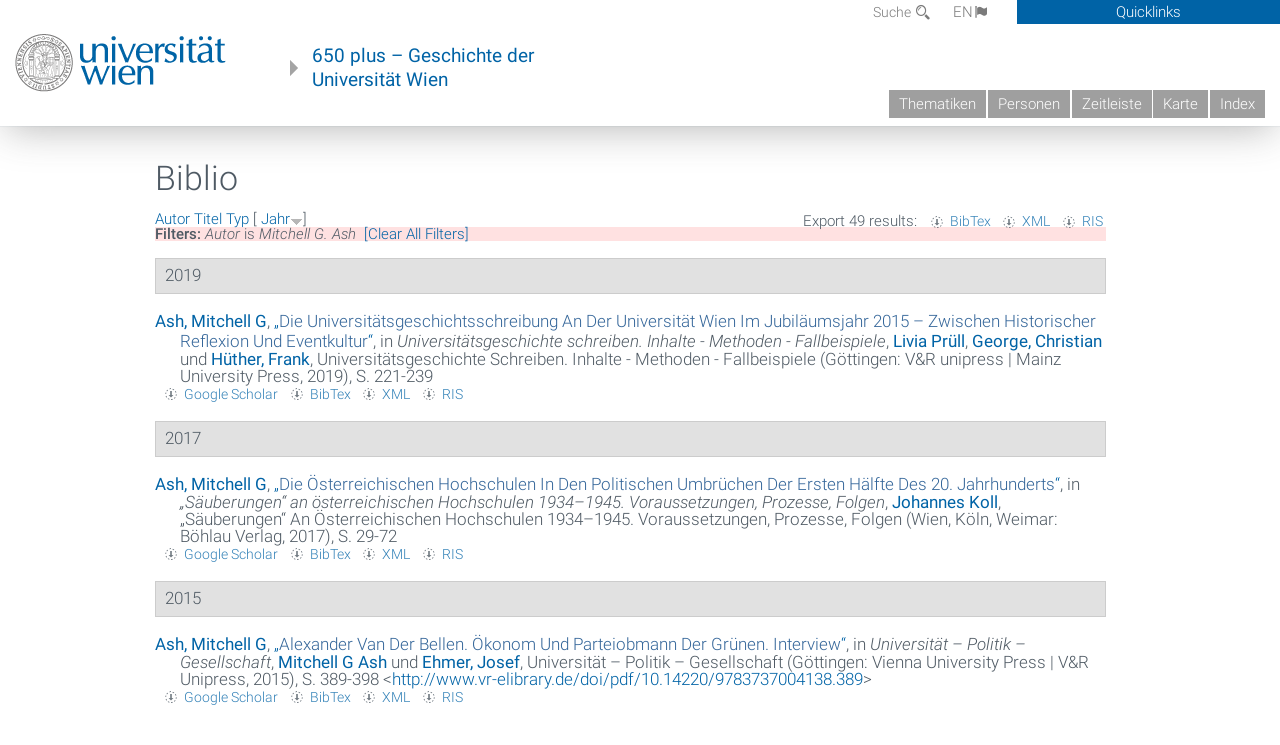

--- FILE ---
content_type: text/html; charset=utf-8
request_url: https://geschichte.univie.ac.at/de/biblio?f%5Bauthor%5D=590&s=year&o=desc
body_size: 13197
content:
<!DOCTYPE html>
<!-- Sorry no IE7 support! -->
<!-- @see http://foundation.zurb.com/docs/index.html#basicHTMLMarkup -->

<!--[if IE 8]><html class="no-js lt-ie9" lang="en"> <![endif]-->
<!--[if gt IE 8]><!--> <html class="no-js" lang="de"> <!--<![endif]-->
<head>
  <meta charset="utf-8" />
<meta name="viewport" content="width=device-width" />
<meta http-equiv="ImageToolbar" content="false" />
<meta name="generator" content="Drupal 7 (http://drupal.org)" />
<link rel="canonical" href="https://geschichte.univie.ac.at/de/biblio" />
<link rel="shortlink" href="https://geschichte.univie.ac.at/de/biblio" />
<meta property="og:site_name" content="650 plus" />
<meta property="og:type" content="article" />
<meta property="og:url" content="https://geschichte.univie.ac.at/de/biblio" />
<meta property="og:title" content="Biblio" />
<meta name="dcterms.title" content="Biblio" />
<meta name="dcterms.type" content="Text" />
<meta name="dcterms.format" content="text/html" />
<meta name="dcterms.identifier" content="https://geschichte.univie.ac.at/de/biblio" />
  <meta name="viewport" content="width=device-width, user-scalable=no" />
  <meta name="google-site-verification" content="QVo6dneiwq1dX6dDlQQC1mAK6ER1IOIYRJjZQ9AE4-A" />
  <!-- Google tag (gtag.js) -->
<script async src="https://www.googletagmanager.com/gtag/js?id=G-DP0YM1K2NK"></script>
<script>
  window.dataLayer = window.dataLayer || [];
  function gtag(){dataLayer.push(arguments);}
  gtag('js', new Date());

  gtag('config', 'G-DP0YM1K2NK');
</script>
  <title>Biblio | 650 plus</title>
  <link rel="stylesheet" href="https://geschichte.univie.ac.at/files/css/css_Q8bk26IpUQB1iiHLZDY1EsPZWYSilSLashJtLsCuXJA.css" />
<link rel="stylesheet" href="https://geschichte.univie.ac.at/files/css/css_QbZvRcX86jaTSfWRhjSFbrLz_xLbL_VJj7WMjznt68c.css" />
<link rel="stylesheet" href="https://geschichte.univie.ac.at/sites/all/themes/zurb-foundation/css/apps4.css?t07981" />
<link rel="stylesheet" href="https://geschichte.univie.ac.at/sites/all/themes/zurb-foundation/css/customize.css?t07981" />
  <link href='/theme/css/fonts.css' rel='stylesheet' type='text/css'>
  <style>
    .node-interface #edit-faculty-hist-wrapper {
      display: none;
    }
    .field-name-field-problem-desc {
      display: block;
      font-size: .925rem;
      padding-left: 1.75rem;
      position: relative;
      margin-bottom: 2rem;
    }
    .field-name-field-problem-desc * {
      font-size: .825rem;
    }

    .problem-description {
        display: block;
        font-size: .825rem;
        float: right;
    }
     #edit-problematik-wrapper {
      display: none;
    }
     #edit-problematik-wrapper {
      display: block;
    }
    .mark-discussion,
    .mark-problematic {
      display: inline-block;
      color: #a4aeb7;
      white-space: nowrap;
    }
    .views-field-field-ehrung .mark-discussion, 
    .views-field-field-ehrung .mark-problematic {
      white-space: normal;
    }
    .node-type-person .views-field-field-ehrung .mark-discussion, 
    .node-type-person .views-field-field-ehrung .mark-problematic {
      white-space: nowrap !important;
    }
    .views-field-field-ehrung-titel {
      white-space: nowrap;
    }
    .info .mark-discussion:before,
    .info .mark-problematic:before {
      margin-right: 5px;
    }
     .info .mark-discussion:before,
     .info .mark-problematic:before,
     .view .mark-discussion:after,
     .view .mark-problematic:after {
      content: "";
      background-image: url("/theme/images/problem-discussion.svg");
      background-size: contain;
      width: 16px;
      height: 16px;
      display: inline-block;
      vertical-align: text-bottom;
      margin-left: 5px;
    }
      .field-name-field-problem-desc:before {
      content: "";
      background-image: url("/theme/images/problem-problem.svg");
      background-size: contain;
      width: 16px;
      height: 16px;
      display: inline-block;
      position: absolute;
      left: 0;
      vertical-align: text-bottom;
      margin-right: 5px; 
    }
      .field-name-field-problem-desc.discussion:before {
      background-image: url("/theme/images/problem-discussion.svg");
    }
     .info .mark-problematic:before,
     .view .mark-problematic:after {
      background-image: url("/theme/images/problem-problem.svg");
    }
    .view-siehe-auch p.small {
      font-size: 75%;
    }
    html body.admin-menu {
      margin-top: 0px !important;
      padding-top: 30px;
    }
  </style>
  <script src="https://geschichte.univie.ac.at/files/js/js_7ZKsgVwdzEUQdR3uhW4lAwIhVC5shYuHwEZ094mgxIg.js"></script>
<script src="https://geschichte.univie.ac.at/files/js/js_R9UbiVw2xuTUI0GZoaqMDOdX0lrZtgX-ono8RVOUEVc.js"></script>
<script src="https://geschichte.univie.ac.at/files/js/js_UCylev9RHZIhuWBBR8vs59BxgU8XmGoreoJrE-1_fr0.js"></script>
<script src="https://geschichte.univie.ac.at/files/js/js_lXwy3NmqRzZCH286s8ljRIQGsoh_bHXhv1PhYgA-h3M.js"></script>
<script>jQuery.extend(Drupal.settings, {"basePath":"\/","pathPrefix":"de\/","ajaxPageState":{"theme":"zurb_foundation","theme_token":"9QmoKqC13PbBUAi6sULnZU8NaelMrvkTHqXWBuIb2EE","js":{"sites\/all\/modules\/jquery_update\/replace\/jquery\/1.8\/jquery.min.js":1,"misc\/jquery-extend-3.4.0.js":1,"misc\/jquery-html-prefilter-3.5.0-backport.js":1,"misc\/jquery.once.js":1,"misc\/drupal.js":1,"sites\/all\/libraries\/balupton-history.js\/scripts\/bundled\/html5\/jquery.history.js":1,"sites\/all\/modules\/admin_menu\/admin_devel\/admin_devel.js":1,"public:\/\/languages\/de__RvUlvI6245zIVVqZXSOM3uxR0QWyGG2LKHeHIjGvzg.js":1,"sites\/all\/themes\/zurb-foundation\/js\/jquery.isotope.js":1,"sites\/all\/themes\/zurb-foundation\/js\/zoom.js":1,"sites\/all\/themes\/zurb-foundation\/js\/app.js":1,"sites\/all\/themes\/zurb-foundation\/js\/vendor\/custom.modernizr.js":1,"sites\/all\/themes\/zurb-foundation\/js\/foundation.min.js":1},"css":{"sites\/all\/modules\/date\/date_api\/date.css":1,"sites\/all\/modules\/itweak_upload\/itweak_upload.css":1,"sites\/all\/modules\/views\/css\/views.css":1,"sites\/all\/modules\/ckeditor\/css\/ckeditor.css":1,"sites\/all\/themes\/zurb-foundation\/css\/normalize.css":1,"sites\/all\/modules\/ctools\/css\/ctools.css":1,"sites\/all\/modules\/biblio\/biblio.css":1,"sites\/all\/themes\/zurb-foundation\/css\/apps4.css":1,"sites\/all\/themes\/zurb-foundation\/css\/customize.css":1}},"urlIsAjaxTrusted":{"\/de\/biblio\/was-ist-oesterreichische-kultur?page=58":true}});</script>
  <!--[if lt IE 9]>
		<script src="http://html5shiv.googlecode.com/svn/trunk/html5.js"></script>
	<![endif]-->
</head>
<body class="html not-front not-logged-in no-sidebars page-biblio i18n-de lang-de section-biblio user-0 no-sidebar" >
    <!--.page -->
<div role="document" class="page" id="page">

  
  
  <!--.l-header -->
  <header role="banner" class="l-header show-for-small">

          <!--.top-bar -->
              <div class="show-for-small">
            <nav class="top-bar" data-options="" data-topbar>
        <ul class="title-area">
          <li class="name">
            <a href="/de" rel="home" title="650 plus Startseite"><img class="logo" typeof="foaf:Image" src="https://geschichte.univie.ac.at/files/uni_logo_220.jpg" alt="650 plus logo" title="650 plus Startseite" /></a>          </li>
          <li class="toggle-topbar menu-icon"><a href="#"><span>Menu</span></a></li>
        </ul>
        <section class="top-bar-section">
                      <ul id="main-menu" class="main-nav"><li class="first collapsed"><a href="/de/thematiken">Thematiken</a></li><li class="leaf"><a href="/de/personen">Personen</a></li><li class="hide-for-small"><a href="/de/zeitleiste" class="hide-for-small">Zeitleiste</a></li><li class="hide-for-small"><a href="/de/karte" class="hide-for-small">Karte</a></li><li class="last leaf"><a href="/de/inhaltsverzeichnis">Index</a></li></ul>                                <ul id="text-menu-small" class="secondary link-list"><li class="first leaf"><a href="/de/alle-themen">Themen</a></li><li class="leaf"><a href="/de/alle-artikel">Artikel</a></li><li class="leaf"><a href="/de/medien">Medien</a></li><li class="leaf"><a href="/de/personen/funktionaere">Funktionäre</a></li><li class="leaf"><a href="/de/personen/ehrungen">Ehrungen</a></li><li class="leaf"><a href="/de/gebaeude">Gebäude</a></li><li class="leaf"><a href="/de/ereignisse">Ereignisse</a></li><li class="last leaf"><a href="/de/glossar">Glossar</a></li></ul>                                <ul id="secondary-menu-small" class="secondary link-list "><li class="first expanded has-dropdown"><a href="/de/ueber-das-projekt">Über das Projekt</a><ul class=""><li class="first expanded show-for-small"><a href="/de/ueber-das-projekt">Über das Projekt</a><li class="first leaf"><a href="/de/impressum">Impressum</a></li><li class="last leaf"><a href="/de/kontakt">Kontakt</a></li></ul></li><li class="show-for-small"><a href="/de/suche" class="show-for-small">Suche</a></li><li class="last leaf" target="_blank"><a href="https://backend.univie.ac.at/fileadmin/user_upload/p_dsba/datenschutzerklaerung_websites_2018-05-23.pdf" target="_blank">Datenschutzerklärung</a></li></ul>                  </section>
      </nav>
              </div>
            <!--/.top-bar -->
    
     
  </header>
  <!--/.l-header -->

  
          <section class="row h-row hide-for-small">
        <div class="box" id="quicklinks-box">
            <div class="large-12 columns clearfix">
            	<div class="right container row">
                	<div class="column medium-6"><h2>Über das Projekt</h2><ul id="secondary-menu-links" class="links clearfix "><li class="first expanded has-dropdown"><a href="/de/ueber-das-projekt">Über das Projekt</a><ul class=""><li class="first expanded show-for-small"><a href="/de/ueber-das-projekt">Über das Projekt</a><li class="first leaf"><a href="/de/impressum">Impressum</a></li><li class="last leaf"><a href="/de/kontakt">Kontakt</a></li></ul></li><li class="show-for-small"><a href="/de/suche" class="show-for-small">Suche</a></li><li class="last leaf" target="_blank"><a href="https://backend.univie.ac.at/fileadmin/user_upload/p_dsba/datenschutzerklaerung_websites_2018-05-23.pdf" target="_blank">Datenschutzerklärung</a></li></ul></div>
                	<div class="column medium-6"><h2>Inhalte</h2><ul id="text-menu-links" class="links clearfix "><li class="first leaf"><a href="/de/alle-themen">Themen</a></li><li class="leaf"><a href="/de/alle-artikel">Artikel</a></li><li class="leaf"><a href="/de/medien">Medien</a></li><li class="leaf"><a href="/de/personen/funktionaere">Funktionäre</a></li><li class="leaf"><a href="/de/personen/ehrungen">Ehrungen</a></li><li class="leaf"><a href="/de/gebaeude">Gebäude</a></li><li class="leaf"><a href="/de/ereignisse">Ereignisse</a></li><li class="last leaf"><a href="/de/glossar">Glossar</a></li></ul></div>
                </div>
              </div>
        </div>

        <div class="large-12 columns header h-main clearfix">
                    <div class="title-area left">
            <div class="left">
              <a href="//www.univie.ac.at" id="univielink" rel="home" title="zur Webseite der Universität Wien" data-tooltip><img typeof="foaf:Image" src="//geschichte.univie.ac.at/theme/images/uni_logo_farbe.png" alt="Geschichte der Universität Wien - Logo Universität Wien"></a>
                <a href="/de" id="homelink" rel="home" title="Geschichte der Universität Wien" data-tooltip>
                    650 plus – Geschichte der <br>Universität Wien                </a>    
            </div>
          </div>
          
          <div class="right hide-for-small" id="metabar">
            <div id="searchblock">
                  <section class="block block-locale block-locale-language">
	<div class="block-inner">
      
      <div class="item-list"><ul class="inline-list"><li class="active first"><a href="/de/biblio" class="  active">DE<span class='icon_moon icon-flag'></span></a></li>
<li class=" last"><a href="/en/biblio" class=" ">EN<span class='icon_moon icon-flag'></span></a></li>
</ul></div>    	</div>
</section>  <section class="block block-search-api-page block-search-api-page-suche">
	<div class="block-inner">
      
      <form action="/de/biblio/was-ist-oesterreichische-kultur?page=58" method="post" id="search-api-page-search-form-suche" accept-charset="UTF-8"><div><div class="form-item form-type-textfield form-item-keys-1">
  <label for="edit-keys-1">Suche </label>
 <input placeholder="Suche" type="text" id="edit-keys-1" name="keys_1" value="" size="15" maxlength="128" class="form-text" />
</div>
<input type="hidden" name="id" value="1" />
<button id="edit-submit-1" name="op" value="Suche" type="submit" class="form-submit small">Suche</button>
<input type="hidden" name="form_build_id" value="form-1Lz_tsSrmHt4Lt6Vrp2GMS-YUmvFhmFaCUpvFZPcqWM" />
<input type="hidden" name="form_id" value="search_api_page_search_form_suche" />
</div></form>    	</div>
</section>            </div>
            <div id="quicklinks">
                Quicklinks
            </div>
          </div>
          


          <nav id="main-menu-top" class="navigation right show-for-small-up top-bar-section" role="navigation">
             <ul id="main-menu-links" class="inline-list clearfix"><li class="first collapsed"><a href="/de/thematiken">Thematiken</a></li><li class="leaf"><a href="/de/personen">Personen</a></li><li class="hide-for-small"><a href="/de/zeitleiste" class="hide-for-small">Zeitleiste</a></li><li class="hide-for-small"><a href="/de/karte" class="hide-for-small">Karte</a></li><li class="last leaf"><a href="/de/inhaltsverzeichnis">Index</a></li></ul>          </nav> <!-- /#main-menu -->

         </div>
         
                 <div class="medium-12 columns hide-for-small" id="">
                     </div>

        </section>

        
        
        
            <!-- End title, slogan and menu -->



  
  <div class="row l-tabs">
  <div class="medium-4 columns">&nbsp;</div>
  <div class="medium-8 columns">
      </div>
  </div>

<main role="main" class="row l-main">
         <div class="large-12 medium-12 main columns">
   
  
      
      <a id="main-content"></a>
                      <h1 id="page-title" class="title">Biblio</h1>
                    

          
                  
              
        	<div class="block-inner">
      
      <div id="biblio-header" class="clear-block"><div class="biblio-export">Export 49 results: <ul class="biblio-export-buttons"><li class="biblio_bibtex first"><a href="/de/biblio/export/bibtex?f%5Bauthor%5D=590" title="Click to download the BibTEX formatted file" rel="nofollow">BibTex</a></li>
<li class="biblio_xml"><a href="/de/biblio/export/xml?f%5Bauthor%5D=590" title="Click to download the EndNote XML formatted file" rel="nofollow">XML</a></li>
<li class="biblio_ris last"><a href="/de/biblio/export/ris/?f%5Bauthor%5D=590" title="Click to download the RIS formatted file" rel="nofollow">RIS</a></li>
</ul></div> <a href="/de/biblio?f%5Bauthor%5D=590&amp;s=author&amp;o=asc" title="Click a second time to reverse the sort order" class="active">Autor</a>  <a href="/de/biblio?f%5Bauthor%5D=590&amp;s=title&amp;o=asc" title="Click a second time to reverse the sort order" class="active">Titel</a>  <a href="/de/biblio?f%5Bauthor%5D=590&amp;s=type&amp;o=asc" title="Click a second time to reverse the sort order" class="active">Typ</a>  [ <a href="/de/biblio?f%5Bauthor%5D=590&amp;s=year&amp;o=asc" title="Click a second time to reverse the sort order" class="active active">Jahr</a><img typeof="foaf:Image" src="https://geschichte.univie.ac.at/sites/all/modules/biblio/misc/arrow-asc.png" alt="(Asc)" />] <div class="biblio-filter-status"><div class="biblio-current-filters"><b>Filters: </b><strong><em class="placeholder">Autor</em></strong> is <strong><em class="placeholder">Mitchell G. Ash</em></strong>&nbsp;&nbsp;<a href="/de/biblio/filter/clear?s=year&amp;o=desc">[Clear All Filters]</a></div></div></div><div class="biblio-category-section"><div class="biblio-separator-bar">2019</div><div class="biblio-entry"><div style="  text-indent: -25px; padding-left: 25px;"><span class="biblio-authors" ><a href="/de/biblio?f%5Bauthor%5D=590&amp;s=year&amp;o=desc" rel="nofollow" class="active">Ash, Mitchell G</a></span>, <a href="/de/biblio/die-universitaetsgeschichtsschreibung-der-universitaet-wien-im-jubilaeumsjahr-2015-zwischen">„<span class="biblio-title" >Die Universitätsgeschichtsschreibung An Der Universität Wien Im Jubiläumsjahr 2015 – Zwischen Historischer Reflexion Und Eventkultur</span>“</a>, in <span  style="font-style: italic;">Universitätsgeschichte schreiben. Inhalte - Methoden - Fallbeispiele</span>, <span class="biblio-authors" ><a href="/de/biblio?f%5Bauthor%5D=5522&amp;s=year&amp;o=desc" rel="nofollow" class="active">Livia  Prüll</a>, <a href="/de/biblio?f%5Bauthor%5D=3777&amp;s=year&amp;o=desc" rel="nofollow" class="active">George, Christian</a> und <a href="/de/biblio?f%5Bauthor%5D=5523&amp;s=year&amp;o=desc" rel="nofollow" class="active">Hüther, Frank</a></span>, Universitätsgeschichte Schreiben. Inhalte - Methoden - Fallbeispiele (Göttingen: V&R unipress | Mainz University Press, 2019), S. 221-239</div><span class="Z3988" title="ctx_ver=Z39.88-2004&amp;rft_val_fmt=info%3Aofi%2Ffmt%3Akev%3Amtx%3Abook&amp;rft.atitle=Die+Universit%C3%A4tsgeschichtsschreibung+an+der+Universit%C3%A4t+Wien+im+Jubil%C3%A4umsjahr+2015+%E2%80%93+zwischen+historischer+Reflexion+und+Eventkultur&amp;rft.title=Universit%C3%A4tsgeschichte+schreiben.+Inhalte+-+Methoden+-+Fallbeispiele&amp;rft.btitle=Universit%C3%A4tsgeschichte+schreiben.+Inhalte+-+Methoden+-+Fallbeispiele&amp;rft.date=2019&amp;rft.spage=221&amp;rft.epage=239&amp;rft.aulast=Ash&amp;rft.aufirst=Mitchell&amp;rft.pub=V%26amp%3BR+unipress+%7C+Mainz+University+Press&amp;rft.place=G%C3%B6ttingen"></span><ul class="biblio-export-buttons"><li class="biblio_google_scholar first"><a href="http://scholar.google.com/scholar?btnG=Search%2BScholar&amp;as_q=%22Die%2BUniversit%C3%A4tsgeschichtsschreibung%2Ban%2Bder%2BUniversit%C3%A4t%2BWien%2Bim%2BJubil%C3%A4umsjahr%2B2015%2B%E2%80%93%2Bzwischen%2Bhistorischer%2BReflexion%2Bund%2BEventkultur%22&amp;as_sauthors=Ash&amp;as_occt=any&amp;as_epq=&amp;as_oq=&amp;as_eq=&amp;as_publication=&amp;as_ylo=&amp;as_yhi=&amp;as_sdtAAP=1&amp;as_sdtp=1" title="Click to search Google Scholar for this entry" rel="nofollow">Google Scholar</a></li>
<li class="biblio_bibtex"><a href="/de/biblio/export/bibtex/37741" title="Click to download the BibTEX formatted file" rel="nofollow">BibTex</a></li>
<li class="biblio_xml"><a href="/de/biblio/export/xml/37741" title="Click to download the EndNote XML formatted file" rel="nofollow">XML</a></li>
<li class="biblio_ris last"><a href="/de/biblio/export/ris/37741" title="Click to download the RIS formatted file" rel="nofollow">RIS</a></li>
</ul></div></div><div class="biblio-category-section"><div class="biblio-separator-bar">2017</div><div class="biblio-entry"><div style="  text-indent: -25px; padding-left: 25px;"><span class="biblio-authors" ><a href="/de/biblio?f%5Bauthor%5D=590&amp;s=year&amp;o=desc" rel="nofollow" class="active">Ash, Mitchell G</a></span>, <a href="/de/biblio/die-oesterreichischen-hochschulen-den-politischen-umbruechen-der-ersten-haelfte-des-20">„<span class="biblio-title" >Die Österreichischen Hochschulen In Den Politischen Umbrüchen Der Ersten Hälfte Des 20. Jahrhunderts</span>“</a>, in <span  style="font-style: italic;">„Säuberungen“ an österreichischen Hochschulen 1934–1945. Voraussetzungen, Prozesse, Folgen</span>, <span class="biblio-authors" ><a href="/de/biblio?f%5Bauthor%5D=5333&amp;s=year&amp;o=desc" rel="nofollow" class="active">Johannes  Koll</a></span>, „Säuberungen“ An Österreichischen Hochschulen 1934–1945. Voraussetzungen, Prozesse, Folgen (Wien, Köln, Weimar: Böhlau Verlag, 2017), S. 29-72</div><span class="Z3988" title="ctx_ver=Z39.88-2004&amp;rft_val_fmt=info%3Aofi%2Ffmt%3Akev%3Amtx%3Abook&amp;rft.atitle=Die+%C3%B6sterreichischen+Hochschulen+in+den+politischen+Umbr%C3%BCchen+der+ersten+H%C3%A4lfte+des+20.+Jahrhunderts&amp;rft.title=%E2%80%9ES%C3%A4uberungen%E2%80%9C+an+%C3%B6sterreichischen+Hochschulen+1934%E2%80%931945.+Voraussetzungen%2C+Prozesse%2C+Folgen&amp;rft.btitle=%E2%80%9ES%C3%A4uberungen%E2%80%9C+an+%C3%B6sterreichischen+Hochschulen+1934%E2%80%931945.+Voraussetzungen%2C+Prozesse%2C+Folgen&amp;rft.date=2017&amp;rft.spage=29&amp;rft.epage=72&amp;rft.aulast=Ash&amp;rft.aufirst=Mitchell&amp;rft.pub=B%C3%B6hlau+Verlag&amp;rft.place=Wien%2C+K%C3%B6ln%2C+Weimar"></span><ul class="biblio-export-buttons"><li class="biblio_google_scholar first"><a href="http://scholar.google.com/scholar?btnG=Search%2BScholar&amp;as_q=%22Die%2B%C3%B6sterreichischen%2BHochschulen%2Bin%2Bden%2Bpolitischen%2BUmbr%C3%BCchen%2Bder%2Bersten%2BH%C3%A4lfte%2Bdes%2B20.%2BJahrhunderts%22&amp;as_sauthors=Ash&amp;as_occt=any&amp;as_epq=&amp;as_oq=&amp;as_eq=&amp;as_publication=&amp;as_ylo=&amp;as_yhi=&amp;as_sdtAAP=1&amp;as_sdtp=1" title="Click to search Google Scholar for this entry" rel="nofollow">Google Scholar</a></li>
<li class="biblio_bibtex"><a href="/de/biblio/export/bibtex/45688" title="Click to download the BibTEX formatted file" rel="nofollow">BibTex</a></li>
<li class="biblio_xml"><a href="/de/biblio/export/xml/45688" title="Click to download the EndNote XML formatted file" rel="nofollow">XML</a></li>
<li class="biblio_ris last"><a href="/de/biblio/export/ris/45688" title="Click to download the RIS formatted file" rel="nofollow">RIS</a></li>
</ul></div></div><div class="biblio-category-section"><div class="biblio-separator-bar">2015</div><div class="biblio-entry"><div style="  text-indent: -25px; padding-left: 25px;"><span class="biblio-authors" ><a href="/de/biblio?f%5Bauthor%5D=590&amp;s=year&amp;o=desc" rel="nofollow" class="active">Ash, Mitchell G</a></span>, <a href="/de/biblio/alexander-van-der-bellen-oekonom-und-parteiobmann-der-gruenen-interview">„<span class="biblio-title" >Alexander Van Der Bellen. Ökonom Und Parteiobmann Der Grünen. Interview</span>“</a>, in <span  style="font-style: italic;">Universität – Politik – Gesellschaft</span>, <span class="biblio-authors" ><a href="/de/biblio?f%5Bauthor%5D=590&amp;s=year&amp;o=desc" rel="nofollow" class="active">Mitchell G Ash</a> und <a href="/de/biblio?f%5Bauthor%5D=966&amp;s=year&amp;o=desc" rel="nofollow" class="active">Ehmer, Josef</a></span>, Universität – Politik – Gesellschaft (Göttingen: Vienna University Press | V&R Unipress, 2015), S. 389-398 <<a href="http://www.vr-elibrary.de/doi/pdf/10.14220/9783737004138.389">http://www.vr-elibrary.de/doi/pdf/10.14220/9783737004138.389</a>></div><span class="Z3988" title="ctx_ver=Z39.88-2004&amp;rft_val_fmt=info%3Aofi%2Ffmt%3Akev%3Amtx%3Abook&amp;rft.atitle=Alexander+Van+der+Bellen.+%C3%96konom+und+Parteiobmann+der+Gr%C3%BCnen.+Interview&amp;rft.title=Universit%C3%A4t+%E2%80%93+Politik+%E2%80%93+Gesellschaft&amp;rft.btitle=Universit%C3%A4t+%E2%80%93+Politik+%E2%80%93+Gesellschaft&amp;rft.date=2015&amp;rft.spage=389&amp;rft.epage=398&amp;rft.aulast=Ash&amp;rft.aufirst=Mitchell&amp;rft.pub=Vienna+University+Press+%7C+V%26amp%3BR+Unipress&amp;rft.place=G%C3%B6ttingen"></span><ul class="biblio-export-buttons"><li class="biblio_google_scholar first"><a href="http://scholar.google.com/scholar?btnG=Search%2BScholar&amp;as_q=%22Alexander%2BVan%2Bder%2BBellen.%2B%C3%96konom%2Bund%2BParteiobmann%2Bder%2BGr%C3%BCnen.%2BInterview%22&amp;as_sauthors=Ash&amp;as_occt=any&amp;as_epq=&amp;as_oq=&amp;as_eq=&amp;as_publication=&amp;as_ylo=&amp;as_yhi=&amp;as_sdtAAP=1&amp;as_sdtp=1" title="Click to search Google Scholar for this entry" rel="nofollow">Google Scholar</a></li>
<li class="biblio_bibtex"><a href="/de/biblio/export/bibtex/31306" title="Click to download the BibTEX formatted file" rel="nofollow">BibTex</a></li>
<li class="biblio_xml"><a href="/de/biblio/export/xml/31306" title="Click to download the EndNote XML formatted file" rel="nofollow">XML</a></li>
<li class="biblio_ris last"><a href="/de/biblio/export/ris/31306" title="Click to download the RIS formatted file" rel="nofollow">RIS</a></li>
</ul></div><div class="biblio-entry"><div style="  text-indent: -25px; padding-left: 25px;"><span class="biblio-authors" ><a href="/de/biblio?f%5Bauthor%5D=590&amp;s=year&amp;o=desc" rel="nofollow" class="active">Ash, Mitchell G</a></span>, <a href="/de/biblio/alexander-van-der-bellen-oekonom-und-parteiobmann-der-gruenen-interview">„<span class="biblio-title" >Alexander Van Der Bellen. Ökonom Und Parteiobmann Der Grünen. Interview</span>“</a>, in <span  style="font-style: italic;">Universität – Politik – Gesellschaft</span>, <span class="biblio-authors" ><a href="/de/biblio?f%5Bauthor%5D=590&amp;s=year&amp;o=desc" rel="nofollow" class="active">Mitchell G Ash</a> und <a href="/de/biblio?f%5Bauthor%5D=966&amp;s=year&amp;o=desc" rel="nofollow" class="active">Ehmer, Josef</a></span>, Universität – Politik – Gesellschaft (Göttingen: Vienna University Press | V&R Unipress, 2015), S. 389-398 <<a href="http://www.vr-elibrary.de/doi/pdf/10.14220/9783737004138.389">http://www.vr-elibrary.de/doi/pdf/10.14220/9783737004138.389</a>></div><span class="Z3988" title="ctx_ver=Z39.88-2004&amp;rft_val_fmt=info%3Aofi%2Ffmt%3Akev%3Amtx%3Abook&amp;rft.atitle=Alexander+Van+der+Bellen.+%C3%96konom+und+Parteiobmann+der+Gr%C3%BCnen.+Interview&amp;rft.title=Universit%C3%A4t+%E2%80%93+Politik+%E2%80%93+Gesellschaft&amp;rft.btitle=Universit%C3%A4t+%E2%80%93+Politik+%E2%80%93+Gesellschaft&amp;rft.date=2015&amp;rft.spage=389&amp;rft.epage=398&amp;rft.aulast=Ash&amp;rft.aufirst=Mitchell&amp;rft.pub=Vienna+University+Press+%7C+V%26amp%3BR+Unipress&amp;rft.place=G%C3%B6ttingen"></span><ul class="biblio-export-buttons"><li class="biblio_google_scholar first"><a href="http://scholar.google.com/scholar?btnG=Search%2BScholar&amp;as_q=%22Alexander%2BVan%2Bder%2BBellen.%2B%C3%96konom%2Bund%2BParteiobmann%2Bder%2BGr%C3%BCnen.%2BInterview%22&amp;as_sauthors=Ash&amp;as_occt=any&amp;as_epq=&amp;as_oq=&amp;as_eq=&amp;as_publication=&amp;as_ylo=&amp;as_yhi=&amp;as_sdtAAP=1&amp;as_sdtp=1" title="Click to search Google Scholar for this entry" rel="nofollow">Google Scholar</a></li>
<li class="biblio_bibtex"><a href="/de/biblio/export/bibtex/31306" title="Click to download the BibTEX formatted file" rel="nofollow">BibTex</a></li>
<li class="biblio_xml"><a href="/de/biblio/export/xml/31306" title="Click to download the EndNote XML formatted file" rel="nofollow">XML</a></li>
<li class="biblio_ris last"><a href="/de/biblio/export/ris/31306" title="Click to download the RIS formatted file" rel="nofollow">RIS</a></li>
</ul></div><div class="biblio-entry"><div style="  text-indent: -25px; padding-left: 25px;"><span class="biblio-authors" ><a href="/de/biblio?f%5Bauthor%5D=130&amp;s=year&amp;o=desc" rel="nofollow" class="active">Heindl, Waltraud</a></span>, <a href="/de/biblio/bildung-und-emanzipation-studentinnen-der-universitaetwien">„<span class="biblio-title" >Bildung Und Emanzipation. Studentinnen An Der Universitätwien</span>“</a>, in <span  style="font-style: italic;">Universität – Politik – Gesellschaft</span>, <span class="biblio-authors" ><a href="/de/biblio?f%5Bauthor%5D=590&amp;s=year&amp;o=desc" rel="nofollow" class="active">Mitchell G Ash</a> und <a href="/de/biblio?f%5Bauthor%5D=966&amp;s=year&amp;o=desc" rel="nofollow" class="active">Ehmer, Josef</a></span>, Universität – Politik – Gesellschaft (Göttingen: Vienna University Press | V&R Unipress, 2015), S. 529-564 <<a href="http://www.vr-elibrary.de/doi/pdf/10.14220/9783737004138.529">http://www.vr-elibrary.de/doi/pdf/10.14220/9783737004138.529</a>></div><span class="Z3988" title="ctx_ver=Z39.88-2004&amp;rft_val_fmt=info%3Aofi%2Ffmt%3Akev%3Amtx%3Abook&amp;rft.atitle=Bildung+und+Emanzipation.+Studentinnen+an+der+Universit%C3%A4tWien&amp;rft.title=Universit%C3%A4t+%E2%80%93+Politik+%E2%80%93+Gesellschaft&amp;rft.btitle=Universit%C3%A4t+%E2%80%93+Politik+%E2%80%93+Gesellschaft&amp;rft.date=2015&amp;rft.spage=529&amp;rft.epage=564&amp;rft.aulast=Heindl&amp;rft.aufirst=Waltraud&amp;rft.pub=Vienna+University+Press+%7C+V%26amp%3BR+Unipress&amp;rft.place=G%C3%B6ttingen"></span><ul class="biblio-export-buttons"><li class="biblio_google_scholar first"><a href="http://scholar.google.com/scholar?btnG=Search%2BScholar&amp;as_q=%22Bildung%2Bund%2BEmanzipation.%2BStudentinnen%2Ban%2Bder%2BUniversit%C3%A4tWien%22&amp;as_sauthors=Heindl&amp;as_occt=any&amp;as_epq=&amp;as_oq=&amp;as_eq=&amp;as_publication=&amp;as_ylo=&amp;as_yhi=&amp;as_sdtAAP=1&amp;as_sdtp=1" title="Click to search Google Scholar for this entry" rel="nofollow">Google Scholar</a></li>
<li class="biblio_bibtex"><a href="/de/biblio/export/bibtex/31311" title="Click to download the BibTEX formatted file" rel="nofollow">BibTex</a></li>
<li class="biblio_xml"><a href="/de/biblio/export/xml/31311" title="Click to download the EndNote XML formatted file" rel="nofollow">XML</a></li>
<li class="biblio_ris last"><a href="/de/biblio/export/ris/31311" title="Click to download the RIS formatted file" rel="nofollow">RIS</a></li>
</ul></div><div class="biblio-entry"><div style="  text-indent: -25px; padding-left: 25px;"><span class="biblio-authors" ><a href="/de/biblio?f%5Bauthor%5D=1039&amp;s=year&amp;o=desc" rel="nofollow" class="active">Seebacher, Felicitas</a></span>, <a href="/de/biblio/carl-freiherr-von-rokitansky-und-theodor-billroth-politisierte-wissenschaftsstile-der">„<span class="biblio-title" >Carl Freiherr Von Rokitansky Und Theodor Billroth. Politisierte Wissenschaftsstile An Der Medizinischen Fakultät</span>“</a>, in <span  style="font-style: italic;">Universität – Politik – Gesellschaft</span>, <span class="biblio-authors" ><a href="/de/biblio?f%5Bauthor%5D=590&amp;s=year&amp;o=desc" rel="nofollow" class="active">Mitchell G Ash</a> und <a href="/de/biblio?f%5Bauthor%5D=966&amp;s=year&amp;o=desc" rel="nofollow" class="active">Ehmer, Josef</a></span>, Universität – Politik – Gesellschaft (Göttingen: Vienna University Press | V&R Unipress, 2015), S. 197-208 <<a href="http://www.vr-elibrary.de/doi/pdf/10.14220/9783737004138.197">http://www.vr-elibrary.de/doi/pdf/10.14220/9783737004138.197</a>></div><span class="Z3988" title="ctx_ver=Z39.88-2004&amp;rft_val_fmt=info%3Aofi%2Ffmt%3Akev%3Amtx%3Abook&amp;rft.atitle=Carl+Freiherr+von+Rokitansky+und+Theodor+Billroth.+Politisierte+Wissenschaftsstile+an+der+Medizinischen+Fakult%C3%A4t&amp;rft.title=Universit%C3%A4t+%E2%80%93+Politik+%E2%80%93+Gesellschaft&amp;rft.btitle=Universit%C3%A4t+%E2%80%93+Politik+%E2%80%93+Gesellschaft&amp;rft.date=2015&amp;rft.spage=197&amp;rft.epage=208&amp;rft.aulast=Seebacher&amp;rft.aufirst=Felicitas&amp;rft.pub=Vienna+University+Press+%7C+V%26amp%3BR+Unipress&amp;rft.place=G%C3%B6ttingen"></span><ul class="biblio-export-buttons"><li class="biblio_google_scholar first"><a href="http://scholar.google.com/scholar?btnG=Search%2BScholar&amp;as_q=%22Carl%2BFreiherr%2Bvon%2BRokitansky%2Bund%2BTheodor%2BBillroth.%2BPolitisierte%2BWissenschaftsstile%2Ban%2Bder%2BMedizinischen%2BFakult%C3%A4t%22&amp;as_sauthors=Seebacher&amp;as_occt=any&amp;as_epq=&amp;as_oq=&amp;as_eq=&amp;as_publication=&amp;as_ylo=&amp;as_yhi=&amp;as_sdtAAP=1&amp;as_sdtp=1" title="Click to search Google Scholar for this entry" rel="nofollow">Google Scholar</a></li>
<li class="biblio_bibtex"><a href="/de/biblio/export/bibtex/31282" title="Click to download the BibTEX formatted file" rel="nofollow">BibTex</a></li>
<li class="biblio_xml"><a href="/de/biblio/export/xml/31282" title="Click to download the EndNote XML formatted file" rel="nofollow">XML</a></li>
<li class="biblio_ris last"><a href="/de/biblio/export/ris/31282" title="Click to download the RIS formatted file" rel="nofollow">RIS</a></li>
</ul></div><div class="biblio-entry"><div style="  text-indent: -25px; padding-left: 25px;"><span class="biblio-authors" ><a href="/de/biblio?f%5Bauthor%5D=590&amp;s=year&amp;o=desc" rel="nofollow" class="active">Ash, Mitchell G</a></span>, <a href="/de/biblio/die-universitaet-wien-den-politischen-umbruechen-des-19-und-20-jahrhunderts">„<span class="biblio-title" >Die Universität Wien In Den Politischen Umbrüchen Des 19. Und 20. Jahrhunderts</span>“</a>, in <span  style="font-style: italic;">Universität – Politik – Gesellschaft</span>, <span class="biblio-authors" ><a href="/de/biblio?f%5Bauthor%5D=590&amp;s=year&amp;o=desc" rel="nofollow" class="active">Mitchell G Ash</a> und <a href="/de/biblio?f%5Bauthor%5D=966&amp;s=year&amp;o=desc" rel="nofollow" class="active">Ehmer, Josef</a></span>, Universität – Politik – Gesellschaft (Göttingen: Vienna University Press | V&R Unipress, 2015), S. 29-174 <<a href="http://www.vr-elibrary.de/doi/pdf/10.14220/9783737004138.29">http://www.vr-elibrary.de/doi/pdf/10.14220/9783737004138.29</a>></div><span class="Z3988" title="ctx_ver=Z39.88-2004&amp;rft_val_fmt=info%3Aofi%2Ffmt%3Akev%3Amtx%3Abook&amp;rft.atitle=Die+Universit%C3%A4t+Wien+in+den+politischen+Umbr%C3%BCchen+des+19.+und+20.+Jahrhunderts&amp;rft.title=Universit%C3%A4t+%E2%80%93+Politik+%E2%80%93+Gesellschaft&amp;rft.btitle=Universit%C3%A4t+%E2%80%93+Politik+%E2%80%93+Gesellschaft&amp;rft.date=2015&amp;rft.spage=29&amp;rft.epage=174&amp;rft.aulast=Ash&amp;rft.aufirst=Mitchell&amp;rft.pub=Vienna+University+Press+%7C+V%26amp%3BR+Unipress&amp;rft.place=G%C3%B6ttingen"></span><ul class="biblio-export-buttons"><li class="biblio_google_scholar first"><a href="http://scholar.google.com/scholar?btnG=Search%2BScholar&amp;as_q=%22Die%2BUniversit%C3%A4t%2BWien%2Bin%2Bden%2Bpolitischen%2BUmbr%C3%BCchen%2Bdes%2B19.%2Bund%2B20.%2BJahrhunderts%22&amp;as_sauthors=Ash&amp;as_occt=any&amp;as_epq=&amp;as_oq=&amp;as_eq=&amp;as_publication=&amp;as_ylo=&amp;as_yhi=&amp;as_sdtAAP=1&amp;as_sdtp=1" title="Click to search Google Scholar for this entry" rel="nofollow">Google Scholar</a></li>
<li class="biblio_bibtex"><a href="/de/biblio/export/bibtex/31278" title="Click to download the BibTEX formatted file" rel="nofollow">BibTex</a></li>
<li class="biblio_xml"><a href="/de/biblio/export/xml/31278" title="Click to download the EndNote XML formatted file" rel="nofollow">XML</a></li>
<li class="biblio_ris last"><a href="/de/biblio/export/ris/31278" title="Click to download the RIS formatted file" rel="nofollow">RIS</a></li>
</ul></div><div class="biblio-entry"><div style="  text-indent: -25px; padding-left: 25px;"><span class="biblio-authors" ><a href="/de/biblio?f%5Bauthor%5D=590&amp;s=year&amp;o=desc" rel="nofollow" class="active">Ash, Mitchell G</a></span>, <a href="/de/biblio/die-universitaet-wien-den-politischen-umbruechen-des-19-und-20-jahrhunderts">„<span class="biblio-title" >Die Universität Wien In Den Politischen Umbrüchen Des 19. Und 20. Jahrhunderts</span>“</a>, in <span  style="font-style: italic;">Universität – Politik – Gesellschaft</span>, <span class="biblio-authors" ><a href="/de/biblio?f%5Bauthor%5D=590&amp;s=year&amp;o=desc" rel="nofollow" class="active">Mitchell G Ash</a> und <a href="/de/biblio?f%5Bauthor%5D=966&amp;s=year&amp;o=desc" rel="nofollow" class="active">Ehmer, Josef</a></span>, Universität – Politik – Gesellschaft (Göttingen: Vienna University Press | V&R Unipress, 2015), S. 29-174 <<a href="http://www.vr-elibrary.de/doi/pdf/10.14220/9783737004138.29">http://www.vr-elibrary.de/doi/pdf/10.14220/9783737004138.29</a>></div><span class="Z3988" title="ctx_ver=Z39.88-2004&amp;rft_val_fmt=info%3Aofi%2Ffmt%3Akev%3Amtx%3Abook&amp;rft.atitle=Die+Universit%C3%A4t+Wien+in+den+politischen+Umbr%C3%BCchen+des+19.+und+20.+Jahrhunderts&amp;rft.title=Universit%C3%A4t+%E2%80%93+Politik+%E2%80%93+Gesellschaft&amp;rft.btitle=Universit%C3%A4t+%E2%80%93+Politik+%E2%80%93+Gesellschaft&amp;rft.date=2015&amp;rft.spage=29&amp;rft.epage=174&amp;rft.aulast=Ash&amp;rft.aufirst=Mitchell&amp;rft.pub=Vienna+University+Press+%7C+V%26amp%3BR+Unipress&amp;rft.place=G%C3%B6ttingen"></span><ul class="biblio-export-buttons"><li class="biblio_google_scholar first"><a href="http://scholar.google.com/scholar?btnG=Search%2BScholar&amp;as_q=%22Die%2BUniversit%C3%A4t%2BWien%2Bin%2Bden%2Bpolitischen%2BUmbr%C3%BCchen%2Bdes%2B19.%2Bund%2B20.%2BJahrhunderts%22&amp;as_sauthors=Ash&amp;as_occt=any&amp;as_epq=&amp;as_oq=&amp;as_eq=&amp;as_publication=&amp;as_ylo=&amp;as_yhi=&amp;as_sdtAAP=1&amp;as_sdtp=1" title="Click to search Google Scholar for this entry" rel="nofollow">Google Scholar</a></li>
<li class="biblio_bibtex"><a href="/de/biblio/export/bibtex/31278" title="Click to download the BibTEX formatted file" rel="nofollow">BibTex</a></li>
<li class="biblio_xml"><a href="/de/biblio/export/xml/31278" title="Click to download the EndNote XML formatted file" rel="nofollow">XML</a></li>
<li class="biblio_ris last"><a href="/de/biblio/export/ris/31278" title="Click to download the RIS formatted file" rel="nofollow">RIS</a></li>
</ul></div><div class="biblio-entry"><div style="  text-indent: -25px; padding-left: 25px;"><span class="biblio-authors" ><a href="/de/biblio?f%5Bauthor%5D=617&amp;s=year&amp;o=desc" rel="nofollow" class="active">Lanzinger, Margareth</a>, und <a href="/de/biblio?f%5Bauthor%5D=5182&amp;s=year&amp;o=desc" rel="nofollow" class="active">Erich  Landsteiner</a></span>, <a href="/de/biblio/edith-saurer-historikerin-und-kaempferin-fuer-geschlechter-demokratie">„<span class="biblio-title" >Edith Saurer. Historikerin Und Kämpferin Für (Geschlechter-)Demokratie</span>“</a>, in <span  style="font-style: italic;">Universität – Politik – Gesellschaft</span>, <span class="biblio-authors" ><a href="/de/biblio?f%5Bauthor%5D=590&amp;s=year&amp;o=desc" rel="nofollow" class="active">Mitchell G Ash</a> und <a href="/de/biblio?f%5Bauthor%5D=966&amp;s=year&amp;o=desc" rel="nofollow" class="active">Ehmer, Josef</a></span>, Universität – Politik – Gesellschaft (Göttingen: Vienna University Press | V&R Unipress, 2015), S. 349-354 <<a href="http://www.vr-elibrary.de/doi/pdf/10.14220/9783737004138.349">http://www.vr-elibrary.de/doi/pdf/10.14220/9783737004138.349</a>></div><span class="Z3988" title="ctx_ver=Z39.88-2004&amp;rft_val_fmt=info%3Aofi%2Ffmt%3Akev%3Amtx%3Abook&amp;rft.atitle=Edith+Saurer.+Historikerin+und+K%C3%A4mpferin+f%C3%BCr+%28Geschlechter-%29Demokratie&amp;rft.title=Universit%C3%A4t+%E2%80%93+Politik+%E2%80%93+Gesellschaft&amp;rft.btitle=Universit%C3%A4t+%E2%80%93+Politik+%E2%80%93+Gesellschaft&amp;rft.date=2015&amp;rft.spage=349&amp;rft.epage=354&amp;rft.aulast=Lanzinger&amp;rft.aufirst=Margareth&amp;rft.au=Landsteiner%2C+Erich&amp;rft.pub=Vienna+University+Press+%7C+V%26amp%3BR+Unipress&amp;rft.place=G%C3%B6ttingen"></span><ul class="biblio-export-buttons"><li class="biblio_google_scholar first"><a href="http://scholar.google.com/scholar?btnG=Search%2BScholar&amp;as_q=%22Edith%2BSaurer.%2BHistorikerin%2Bund%2BK%C3%A4mpferin%2Bf%C3%BCr%2BGeschlechter-Demokratie%22&amp;as_sauthors=Lanzinger&amp;as_occt=any&amp;as_epq=&amp;as_oq=&amp;as_eq=&amp;as_publication=&amp;as_ylo=&amp;as_yhi=&amp;as_sdtAAP=1&amp;as_sdtp=1" title="Click to search Google Scholar for this entry" rel="nofollow">Google Scholar</a></li>
<li class="biblio_bibtex"><a href="/de/biblio/export/bibtex/31301" title="Click to download the BibTEX formatted file" rel="nofollow">BibTex</a></li>
<li class="biblio_xml"><a href="/de/biblio/export/xml/31301" title="Click to download the EndNote XML formatted file" rel="nofollow">XML</a></li>
<li class="biblio_ris last"><a href="/de/biblio/export/ris/31301" title="Click to download the RIS formatted file" rel="nofollow">RIS</a></li>
</ul></div><div class="biblio-entry"><div style="  text-indent: -25px; padding-left: 25px;"><span class="biblio-authors" ><a href="/de/biblio?f%5Bauthor%5D=780&amp;s=year&amp;o=desc" rel="nofollow" class="active">Seidl, Johannes</a></span>, <a href="/de/biblio/eduard-carl-adolph-suess-geologe-techniker-kommunal-regional-und-staatspolitiker">„<span class="biblio-title" >Eduard (Carl Adolph) Suess. Geologe, Techniker, Kommunal-, Regional- Und Staatspolitiker, Akademiepräsident</span>“</a>, in <span  style="font-style: italic;">Universität – Politik – Gesellschaft</span>, <span class="biblio-authors" ><a href="/de/biblio?f%5Bauthor%5D=590&amp;s=year&amp;o=desc" rel="nofollow" class="active">Mitchell G Ash</a> und <a href="/de/biblio?f%5Bauthor%5D=966&amp;s=year&amp;o=desc" rel="nofollow" class="active">Ehmer, Josef</a></span>, Universität – Politik – Gesellschaft (Göttingen: Vienna University Press | V&R Unipress, 2015), S. 217-224 <<a href="http://www.vr-elibrary.de/doi/pdf/10.14220/9783737004138.217">http://www.vr-elibrary.de/doi/pdf/10.14220/9783737004138.217</a>></div><span class="Z3988" title="ctx_ver=Z39.88-2004&amp;rft_val_fmt=info%3Aofi%2Ffmt%3Akev%3Amtx%3Abook&amp;rft.atitle=Eduard+%28Carl+Adolph%29+Suess.+Geologe%2C+Techniker%2C+Kommunal-%2C+Regional-+und+Staatspolitiker%2C+Akademiepr%C3%A4sident&amp;rft.title=Universit%C3%A4t+%E2%80%93+Politik+%E2%80%93+Gesellschaft&amp;rft.btitle=Universit%C3%A4t+%E2%80%93+Politik+%E2%80%93+Gesellschaft&amp;rft.date=2015&amp;rft.spage=217&amp;rft.epage=224&amp;rft.aulast=Seidl&amp;rft.aufirst=Johannes&amp;rft.pub=Vienna+University+Press+%7C+V%26amp%3BR+Unipress&amp;rft.place=G%C3%B6ttingen"></span><ul class="biblio-export-buttons"><li class="biblio_google_scholar first"><a href="http://scholar.google.com/scholar?btnG=Search%2BScholar&amp;as_q=%22Eduard%2BCarl%2BAdolph%2BSuess.%2BGeologe%2C%2BTechniker%2C%2BKommunal-%2C%2BRegional-%2Bund%2BStaatspolitiker%2C%2BAkademiepr%C3%A4sident%22&amp;as_sauthors=Seidl&amp;as_occt=any&amp;as_epq=&amp;as_oq=&amp;as_eq=&amp;as_publication=&amp;as_ylo=&amp;as_yhi=&amp;as_sdtAAP=1&amp;as_sdtp=1" title="Click to search Google Scholar for this entry" rel="nofollow">Google Scholar</a></li>
<li class="biblio_bibtex"><a href="/de/biblio/export/bibtex/31284" title="Click to download the BibTEX formatted file" rel="nofollow">BibTex</a></li>
<li class="biblio_xml"><a href="/de/biblio/export/xml/31284" title="Click to download the EndNote XML formatted file" rel="nofollow">XML</a></li>
<li class="biblio_ris last"><a href="/de/biblio/export/ris/31284" title="Click to download the RIS formatted file" rel="nofollow">RIS</a></li>
</ul></div><div class="biblio-entry"><div style="  text-indent: -25px; padding-left: 25px;"><span class="biblio-authors" ><a href="/de/biblio?f%5Bauthor%5D=346&amp;s=year&amp;o=desc" rel="nofollow" class="active">Rathkolb, Oliver</a></span>, <a href="/de/biblio/erika-weinzierl-eine-historikerin-als-kritische-stimme-der-spaeten-ii-republik">„<span class="biblio-title" >Erika Weinzierl. Eine Historikerin Als Kritische Stimme In Der Späten Ii. Republik</span>“</a>, in <span  style="font-style: italic;">Universität – Politik – Gesellschaft</span>, <span class="biblio-authors" ><a href="/de/biblio?f%5Bauthor%5D=590&amp;s=year&amp;o=desc" rel="nofollow" class="active">Mitchell G Ash</a> und <a href="/de/biblio?f%5Bauthor%5D=966&amp;s=year&amp;o=desc" rel="nofollow" class="active">Ehmer, Josef</a></span>, Universität – Politik – Gesellschaft (Göttingen: Vienna University Press | V&R Unipress, 2015), S. 341-348 <<a href="http://www.vr-elibrary.de/doi/pdf/10.14220/9783737004138.341">http://www.vr-elibrary.de/doi/pdf/10.14220/9783737004138.341</a>></div><span class="Z3988" title="ctx_ver=Z39.88-2004&amp;rft_val_fmt=info%3Aofi%2Ffmt%3Akev%3Amtx%3Abook&amp;rft.atitle=Erika+Weinzierl.+Eine+Historikerin+als+kritische+Stimme+in+der+sp%C3%A4ten+II.+Republik&amp;rft.title=Universit%C3%A4t+%E2%80%93+Politik+%E2%80%93+Gesellschaft&amp;rft.btitle=Universit%C3%A4t+%E2%80%93+Politik+%E2%80%93+Gesellschaft&amp;rft.date=2015&amp;rft.spage=341&amp;rft.epage=348&amp;rft.aulast=Rathkolb&amp;rft.aufirst=Oliver&amp;rft.pub=Vienna+University+Press+%7C+V%26amp%3BR+Unipress&amp;rft.place=G%C3%B6ttingen"></span><ul class="biblio-export-buttons"><li class="biblio_google_scholar first"><a href="http://scholar.google.com/scholar?btnG=Search%2BScholar&amp;as_q=%22Erika%2BWeinzierl.%2BEine%2BHistorikerin%2Bals%2Bkritische%2BStimme%2Bin%2Bder%2Bsp%C3%A4ten%2BII.%2BRepublik%22&amp;as_sauthors=Rathkolb&amp;as_occt=any&amp;as_epq=&amp;as_oq=&amp;as_eq=&amp;as_publication=&amp;as_ylo=&amp;as_yhi=&amp;as_sdtAAP=1&amp;as_sdtp=1" title="Click to search Google Scholar for this entry" rel="nofollow">Google Scholar</a></li>
<li class="biblio_bibtex"><a href="/de/biblio/export/bibtex/31300" title="Click to download the BibTEX formatted file" rel="nofollow">BibTex</a></li>
<li class="biblio_xml"><a href="/de/biblio/export/xml/31300" title="Click to download the EndNote XML formatted file" rel="nofollow">XML</a></li>
<li class="biblio_ris last"><a href="/de/biblio/export/ris/31300" title="Click to download the RIS formatted file" rel="nofollow">RIS</a></li>
</ul></div><div class="biblio-entry"><div style="  text-indent: -25px; padding-left: 25px;"><span class="biblio-authors" ><a href="/de/biblio?f%5Bauthor%5D=3909&amp;s=year&amp;o=desc" rel="nofollow" class="active">Matis, Herbert</a></span>, <a href="/de/biblio/eugen-von-boehm-bawerk-professor-beamter-finanzminister-gerichtshofs-und-akademiepraesident">„<span class="biblio-title" >Eugen Von Böhm-Bawerk. Professor, Beamter, Finanzminister, Gerichtshofs- Und Akademiepräsident</span>“</a>, in <span  style="font-style: italic;">Universität – Politik – Gesellschaft</span>, <span class="biblio-authors" ><a href="/de/biblio?f%5Bauthor%5D=590&amp;s=year&amp;o=desc" rel="nofollow" class="active">Mitchell G Ash</a> und <a href="/de/biblio?f%5Bauthor%5D=966&amp;s=year&amp;o=desc" rel="nofollow" class="active">Ehmer, Josef</a></span>, Universität – Politik – Gesellschaft (Göttingen: Vienna University Press | V&R Unipress, 2015), S. 239-246 <<a href="http://www.vr-elibrary.de/doi/pdf/10.14220/9783737004138.239">http://www.vr-elibrary.de/doi/pdf/10.14220/9783737004138.239</a>></div><span class="Z3988" title="ctx_ver=Z39.88-2004&amp;rft_val_fmt=info%3Aofi%2Ffmt%3Akev%3Amtx%3Abook&amp;rft.atitle=Eugen+von+B%C3%B6hm-Bawerk.+Professor%2C+Beamter%2C+Finanzminister%2C+Gerichtshofs-+und+Akademiepr%C3%A4sident&amp;rft.title=Universit%C3%A4t+%E2%80%93+Politik+%E2%80%93+Gesellschaft&amp;rft.btitle=Universit%C3%A4t+%E2%80%93+Politik+%E2%80%93+Gesellschaft&amp;rft.date=2015&amp;rft.spage=239&amp;rft.epage=246&amp;rft.aulast=Matis&amp;rft.aufirst=Herbert&amp;rft.pub=Vienna+University+Press+%7C+V%26amp%3BR+Unipress&amp;rft.place=G%C3%B6ttingen"></span><ul class="biblio-export-buttons"><li class="biblio_google_scholar first"><a href="http://scholar.google.com/scholar?btnG=Search%2BScholar&amp;as_q=%22Eugen%2Bvon%2BB%C3%B6hm-Bawerk.%2BProfessor%2C%2BBeamter%2C%2BFinanzminister%2C%2BGerichtshofs-%2Bund%2BAkademiepr%C3%A4sident%22&amp;as_sauthors=Matis&amp;as_occt=any&amp;as_epq=&amp;as_oq=&amp;as_eq=&amp;as_publication=&amp;as_ylo=&amp;as_yhi=&amp;as_sdtAAP=1&amp;as_sdtp=1" title="Click to search Google Scholar for this entry" rel="nofollow">Google Scholar</a></li>
<li class="biblio_bibtex"><a href="/de/biblio/export/bibtex/31287" title="Click to download the BibTEX formatted file" rel="nofollow">BibTex</a></li>
<li class="biblio_xml"><a href="/de/biblio/export/xml/31287" title="Click to download the EndNote XML formatted file" rel="nofollow">XML</a></li>
<li class="biblio_ris last"><a href="/de/biblio/export/ris/31287" title="Click to download the RIS formatted file" rel="nofollow">RIS</a></li>
</ul></div><div class="biblio-entry"><div style="  text-indent: -25px; padding-left: 25px;"><span class="biblio-authors" ><a href="/de/biblio?f%5Bauthor%5D=2767&amp;s=year&amp;o=desc" rel="nofollow" class="active">Cohen, Gary B</a></span>, <a href="/de/biblio/expansion-and-limits-inclusion-students-vienna-university-1860-1914">„<span class="biblio-title" >Expansion And The Limits Of Inclusion: The Students Of The Vienna University, 1860–1914</span>“</a>, in <span  style="font-style: italic;">Universität – Politik – Gesellschaft</span>, <span class="biblio-authors" ><a href="/de/biblio?f%5Bauthor%5D=590&amp;s=year&amp;o=desc" rel="nofollow" class="active">Mitchell G Ash</a> und <a href="/de/biblio?f%5Bauthor%5D=966&amp;s=year&amp;o=desc" rel="nofollow" class="active">Ehmer, Josef</a></span>, Universität – Politik – Gesellschaft (Göttingen: Vienna University Press | V&R Unipress, 2015), S. 505-528 <<a href="http://www.vr-elibrary.de/doi/pdf/10.14220/9783737004138.505">http://www.vr-elibrary.de/doi/pdf/10.14220/9783737004138.505</a>></div><span class="Z3988" title="ctx_ver=Z39.88-2004&amp;rft_val_fmt=info%3Aofi%2Ffmt%3Akev%3Amtx%3Abook&amp;rft.atitle=Expansion+and+the+Limits+of+Inclusion%3A+The+Students+of+the+Vienna+University%2C+1860%E2%80%931914&amp;rft.title=Universit%C3%A4t+%E2%80%93+Politik+%E2%80%93+Gesellschaft&amp;rft.btitle=Universit%C3%A4t+%E2%80%93+Politik+%E2%80%93+Gesellschaft&amp;rft.date=2015&amp;rft.spage=505&amp;rft.epage=528&amp;rft.aulast=Cohen&amp;rft.aufirst=Gary&amp;rft.pub=Vienna+University+Press+%7C+V%26amp%3BR+Unipress&amp;rft.place=G%C3%B6ttingen"></span><ul class="biblio-export-buttons"><li class="biblio_google_scholar first"><a href="http://scholar.google.com/scholar?btnG=Search%2BScholar&amp;as_q=%22Expansion%2Band%2Bthe%2BLimits%2Bof%2BInclusion%3A%2BThe%2BStudents%2Bof%2Bthe%2BVienna%2BUniversity%2C%2B1860%E2%80%931914%22&amp;as_sauthors=Cohen&amp;as_occt=any&amp;as_epq=&amp;as_oq=&amp;as_eq=&amp;as_publication=&amp;as_ylo=&amp;as_yhi=&amp;as_sdtAAP=1&amp;as_sdtp=1" title="Click to search Google Scholar for this entry" rel="nofollow">Google Scholar</a></li>
<li class="biblio_bibtex"><a href="/de/biblio/export/bibtex/31310" title="Click to download the BibTEX formatted file" rel="nofollow">BibTex</a></li>
<li class="biblio_xml"><a href="/de/biblio/export/xml/31310" title="Click to download the EndNote XML formatted file" rel="nofollow">XML</a></li>
<li class="biblio_ris last"><a href="/de/biblio/export/ris/31310" title="Click to download the RIS formatted file" rel="nofollow">RIS</a></li>
</ul></div><div class="biblio-entry"><div style="  text-indent: -25px; padding-left: 25px;"><span class="biblio-authors" ><a href="/de/biblio?f%5Bauthor%5D=888&amp;s=year&amp;o=desc" rel="nofollow" class="active">Arias, Ingrid</a></span>, <a href="/de/biblio/felix-mandl-chirurg-im-wiener-gemeinderat-leopold-schoenbauer-chirurg-und-abgeordneter-zum">„<span class="biblio-title" >Felix Mandl. Chirurg Im Wiener Gemeinderat / Leopold Schönbauer. Chirurg Und Abgeordneter Zum Nationalrat</span>“</a>, in <span  style="font-style: italic;">Universität – Politik – Gesellschaft</span>, <span class="biblio-authors" ><a href="/de/biblio?f%5Bauthor%5D=590&amp;s=year&amp;o=desc" rel="nofollow" class="active">Mitchell G Ash</a> und <a href="/de/biblio?f%5Bauthor%5D=966&amp;s=year&amp;o=desc" rel="nofollow" class="active">Ehmer, Josef</a></span>, Universität – Politik – Gesellschaft (Göttingen: Vienna University Press | V&R Unipress, 2015), S. 319-328 <<a href="http://www.vr-elibrary.de/doi/pdf/10.14220/9783737004138.319">http://www.vr-elibrary.de/doi/pdf/10.14220/9783737004138.319</a>></div><span class="Z3988" title="ctx_ver=Z39.88-2004&amp;rft_val_fmt=info%3Aofi%2Ffmt%3Akev%3Amtx%3Abook&amp;rft.atitle=Felix+Mandl.+Chirurg+im+Wiener+Gemeinderat+%2F+Leopold+Sch%C3%B6nbauer.+Chirurg+und+Abgeordneter+zum+Nationalrat&amp;rft.title=Universit%C3%A4t+%E2%80%93+Politik+%E2%80%93+Gesellschaft&amp;rft.btitle=Universit%C3%A4t+%E2%80%93+Politik+%E2%80%93+Gesellschaft&amp;rft.date=2015&amp;rft.spage=319&amp;rft.epage=328&amp;rft.aulast=Arias&amp;rft.aufirst=Ingrid&amp;rft.pub=Vienna+University+Press+%7C+V%26amp%3BR+Unipress&amp;rft.place=G%C3%B6ttingen"></span><ul class="biblio-export-buttons"><li class="biblio_google_scholar first"><a href="http://scholar.google.com/scholar?btnG=Search%2BScholar&amp;as_q=%22Felix%2BMandl.%2BChirurg%2Bim%2BWiener%2BGemeinderat%2B/%2BLeopold%2BSch%C3%B6nbauer.%2BChirurg%2Bund%2BAbgeordneter%2Bzum%2BNationalrat%22&amp;as_sauthors=Arias&amp;as_occt=any&amp;as_epq=&amp;as_oq=&amp;as_eq=&amp;as_publication=&amp;as_ylo=&amp;as_yhi=&amp;as_sdtAAP=1&amp;as_sdtp=1" title="Click to search Google Scholar for this entry" rel="nofollow">Google Scholar</a></li>
<li class="biblio_bibtex"><a href="/de/biblio/export/bibtex/31298" title="Click to download the BibTEX formatted file" rel="nofollow">BibTex</a></li>
<li class="biblio_xml"><a href="/de/biblio/export/xml/31298" title="Click to download the EndNote XML formatted file" rel="nofollow">XML</a></li>
<li class="biblio_ris last"><a href="/de/biblio/export/ris/31298" title="Click to download the RIS formatted file" rel="nofollow">RIS</a></li>
</ul></div><div class="biblio-entry"><div style="  text-indent: -25px; padding-left: 25px;"><span class="biblio-authors" ><a href="/de/biblio?f%5Bauthor%5D=2330&amp;s=year&amp;o=desc" rel="nofollow" class="active">Aichner, Christof</a></span>, <a href="/de/biblio/franz-exner-professor-fuer-philosophie-mitschoepfer-der-universitaetsreform-nach-1848">„<span class="biblio-title" >Franz Exner. Professor Für Philosophie, Mitschöpfer Der Universitätsreform Nach 1848</span>“</a>, in <span  style="font-style: italic;">Universität – Politik – Gesellschaft</span>, <span class="biblio-authors" ><a href="/de/biblio?f%5Bauthor%5D=590&amp;s=year&amp;o=desc" rel="nofollow" class="active">Mitchell G Ash</a> und <a href="/de/biblio?f%5Bauthor%5D=966&amp;s=year&amp;o=desc" rel="nofollow" class="active">Ehmer, Josef</a></span>, Universität – Politik – Gesellschaft (Göttingen: Vienna University Press | V&R Unipress, 2015), S. 183-188 <<a href="http://www.vr-elibrary.de/doi/pdf/10.14220/9783737004138.183">http://www.vr-elibrary.de/doi/pdf/10.14220/9783737004138.183</a>></div><span class="Z3988" title="ctx_ver=Z39.88-2004&amp;rft_val_fmt=info%3Aofi%2Ffmt%3Akev%3Amtx%3Abook&amp;rft.atitle=Franz+Exner.+Professor+f%C3%BCr+Philosophie%2C+Mitsch%C3%B6pfer+der+Universit%C3%A4tsreform+nach+1848&amp;rft.title=Universit%C3%A4t+%E2%80%93+Politik+%E2%80%93+Gesellschaft&amp;rft.btitle=Universit%C3%A4t+%E2%80%93+Politik+%E2%80%93+Gesellschaft&amp;rft.date=2015&amp;rft.spage=183&amp;rft.epage=188&amp;rft.aulast=Aichner&amp;rft.aufirst=Christof&amp;rft.pub=Vienna+University+Press+%7C+V%26amp%3BR+Unipress&amp;rft.place=G%C3%B6ttingen"></span><ul class="biblio-export-buttons"><li class="biblio_google_scholar first"><a href="http://scholar.google.com/scholar?btnG=Search%2BScholar&amp;as_q=%22Franz%2BExner.%2BProfessor%2Bf%C3%BCr%2BPhilosophie%2C%2BMitsch%C3%B6pfer%2Bder%2BUniversit%C3%A4tsreform%2Bnach%2B1848%22&amp;as_sauthors=Aichner&amp;as_occt=any&amp;as_epq=&amp;as_oq=&amp;as_eq=&amp;as_publication=&amp;as_ylo=&amp;as_yhi=&amp;as_sdtAAP=1&amp;as_sdtp=1" title="Click to search Google Scholar for this entry" rel="nofollow">Google Scholar</a></li>
<li class="biblio_bibtex"><a href="/de/biblio/export/bibtex/31280" title="Click to download the BibTEX formatted file" rel="nofollow">BibTex</a></li>
<li class="biblio_xml"><a href="/de/biblio/export/xml/31280" title="Click to download the EndNote XML formatted file" rel="nofollow">XML</a></li>
<li class="biblio_ris last"><a href="/de/biblio/export/ris/31280" title="Click to download the RIS formatted file" rel="nofollow">RIS</a></li>
</ul></div><div class="biblio-entry"><div style="  text-indent: -25px; padding-left: 25px;"><span class="biblio-authors" ><a href="/de/biblio?f%5Bauthor%5D=5180&amp;s=year&amp;o=desc" rel="nofollow" class="active">Binder, Dieter A</a></span>, <a href="/de/biblio/franz-martin-schindler-der-moraltheologe-als-vordenker-der-christlichsozialen-partei">„<span class="biblio-title" >Franz Martin Schindler. Der Moraltheologe Als Vordenker Der Christlichsozialen Partei</span>“</a>, in <span  style="font-style: italic;">Universität – Politik – Gesellschaft</span>, <span class="biblio-authors" ><a href="/de/biblio?f%5Bauthor%5D=590&amp;s=year&amp;o=desc" rel="nofollow" class="active">Mitchell G Ash</a> und <a href="/de/biblio?f%5Bauthor%5D=966&amp;s=year&amp;o=desc" rel="nofollow" class="active">Ehmer, Josef</a></span>, Universität – Politik – Gesellschaft (Göttingen: Vienna University Press | V&R Unipress, 2015), S. 225-232 <<a href="http://www.vr-elibrary.de/doi/pdf/10.14220/9783737004138.225">http://www.vr-elibrary.de/doi/pdf/10.14220/9783737004138.225</a>></div><span class="Z3988" title="ctx_ver=Z39.88-2004&amp;rft_val_fmt=info%3Aofi%2Ffmt%3Akev%3Amtx%3Abook&amp;rft.atitle=Franz+Martin+Schindler.+Der+Moraltheologe+als+Vordenker+der+Christlichsozialen+Partei&amp;rft.title=Universit%C3%A4t+%E2%80%93+Politik+%E2%80%93+Gesellschaft&amp;rft.btitle=Universit%C3%A4t+%E2%80%93+Politik+%E2%80%93+Gesellschaft&amp;rft.date=2015&amp;rft.spage=225&amp;rft.epage=232&amp;rft.aulast=Binder&amp;rft.aufirst=Dieter&amp;rft.pub=Vienna+University+Press+%7C+V%26amp%3BR+Unipress&amp;rft.place=G%C3%B6ttingen"></span><ul class="biblio-export-buttons"><li class="biblio_google_scholar first"><a href="http://scholar.google.com/scholar?btnG=Search%2BScholar&amp;as_q=%22Franz%2BMartin%2BSchindler.%2BDer%2BMoraltheologe%2Bals%2BVordenker%2Bder%2BChristlichsozialen%2BPartei%22&amp;as_sauthors=Binder&amp;as_occt=any&amp;as_epq=&amp;as_oq=&amp;as_eq=&amp;as_publication=&amp;as_ylo=&amp;as_yhi=&amp;as_sdtAAP=1&amp;as_sdtp=1" title="Click to search Google Scholar for this entry" rel="nofollow">Google Scholar</a></li>
<li class="biblio_bibtex"><a href="/de/biblio/export/bibtex/31285" title="Click to download the BibTEX formatted file" rel="nofollow">BibTex</a></li>
<li class="biblio_xml"><a href="/de/biblio/export/xml/31285" title="Click to download the EndNote XML formatted file" rel="nofollow">XML</a></li>
<li class="biblio_ris last"><a href="/de/biblio/export/ris/31285" title="Click to download the RIS formatted file" rel="nofollow">RIS</a></li>
</ul></div><div class="biblio-entry"><div style="  text-indent: -25px; padding-left: 25px;"><span class="biblio-authors" ><a href="/de/biblio?f%5Bauthor%5D=583&amp;s=year&amp;o=desc" rel="nofollow" class="active">Jabloner, Clemens</a></span>, <a href="/de/biblio/hans-kelsen-jurist-und-demokrat">„<span class="biblio-title" >Hans Kelsen. Jurist Und Demokrat</span>“</a>, in <span  style="font-style: italic;">Universität – Politik – Gesellschaft</span>, <span class="biblio-authors" ><a href="/de/biblio?f%5Bauthor%5D=590&amp;s=year&amp;o=desc" rel="nofollow" class="active">Mitchell G Ash</a> und <a href="/de/biblio?f%5Bauthor%5D=966&amp;s=year&amp;o=desc" rel="nofollow" class="active">Ehmer, Josef</a></span>, Universität – Politik – Gesellschaft (Göttingen: Vienna University Press | V&R Unipress, 2015), S. 265-270 <<a href="http://www.vr-elibrary.de/doi/pdf/10.14220/9783737004138.265">http://www.vr-elibrary.de/doi/pdf/10.14220/9783737004138.265</a>></div><span class="Z3988" title="ctx_ver=Z39.88-2004&amp;rft_val_fmt=info%3Aofi%2Ffmt%3Akev%3Amtx%3Abook&amp;rft.atitle=Hans+Kelsen.+Jurist+und+Demokrat&amp;rft.title=Universit%C3%A4t+%E2%80%93+Politik+%E2%80%93+Gesellschaft&amp;rft.btitle=Universit%C3%A4t+%E2%80%93+Politik+%E2%80%93+Gesellschaft&amp;rft.date=2015&amp;rft.spage=265&amp;rft.epage=270&amp;rft.aulast=Jabloner&amp;rft.aufirst=Clemens&amp;rft.pub=Vienna+University+Press+%7C+V%26amp%3BR+Unipress&amp;rft.place=G%C3%B6ttingen"></span><ul class="biblio-export-buttons"><li class="biblio_google_scholar first"><a href="http://scholar.google.com/scholar?btnG=Search%2BScholar&amp;as_q=%22Hans%2BKelsen.%2BJurist%2Bund%2BDemokrat%22&amp;as_sauthors=Jabloner&amp;as_occt=any&amp;as_epq=&amp;as_oq=&amp;as_eq=&amp;as_publication=&amp;as_ylo=&amp;as_yhi=&amp;as_sdtAAP=1&amp;as_sdtp=1" title="Click to search Google Scholar for this entry" rel="nofollow">Google Scholar</a></li>
<li class="biblio_bibtex"><a href="/de/biblio/export/bibtex/31290" title="Click to download the BibTEX formatted file" rel="nofollow">BibTex</a></li>
<li class="biblio_xml"><a href="/de/biblio/export/xml/31290" title="Click to download the EndNote XML formatted file" rel="nofollow">XML</a></li>
<li class="biblio_ris last"><a href="/de/biblio/export/ris/31290" title="Click to download the RIS formatted file" rel="nofollow">RIS</a></li>
</ul></div><div class="biblio-entry"><div style="  text-indent: -25px; padding-left: 25px;"><span class="biblio-authors" ><a href="/de/biblio?f%5Bauthor%5D=959&amp;s=year&amp;o=desc" rel="nofollow" class="active">Reiter, Wolfgang L</a></span>, <a href="/de/biblio/hans-thirring-und-engelbert-broda-naturwissenschaftler-zwischen-nationalsozialismus-und">„<span class="biblio-title" >Hans Thirring Und Engelbert Broda. Naturwissenschaftler Zwischen Nationalsozialismus Und Kaltem Krieg</span>“</a>, in <span  style="font-style: italic;">Universität – Politik – Gesellschaft</span>, <span class="biblio-authors" ><a href="/de/biblio?f%5Bauthor%5D=590&amp;s=year&amp;o=desc" rel="nofollow" class="active">Mitchell G Ash</a> und <a href="/de/biblio?f%5Bauthor%5D=966&amp;s=year&amp;o=desc" rel="nofollow" class="active">Ehmer, Josef</a></span>, Universität – Politik – Gesellschaft (Göttingen: Vienna University Press | V&R Unipress, 2015), S. 329-340 <<a href="http://www.vr-elibrary.de/doi/pdf/10.14220/9783737004138.329">http://www.vr-elibrary.de/doi/pdf/10.14220/9783737004138.329</a>></div><span class="Z3988" title="ctx_ver=Z39.88-2004&amp;rft_val_fmt=info%3Aofi%2Ffmt%3Akev%3Amtx%3Abook&amp;rft.atitle=Hans+Thirring+und+Engelbert+Broda.+Naturwissenschaftler+zwischen+Nationalsozialismus+und+Kaltem+Krieg&amp;rft.title=Universit%C3%A4t+%E2%80%93+Politik+%E2%80%93+Gesellschaft&amp;rft.btitle=Universit%C3%A4t+%E2%80%93+Politik+%E2%80%93+Gesellschaft&amp;rft.date=2015&amp;rft.spage=329&amp;rft.epage=340&amp;rft.aulast=Reiter&amp;rft.aufirst=Wolfgang&amp;rft.pub=Vienna+University+Press+%7C+V%26amp%3BR+Unipress&amp;rft.place=G%C3%B6ttingen"></span><ul class="biblio-export-buttons"><li class="biblio_google_scholar first"><a href="http://scholar.google.com/scholar?btnG=Search%2BScholar&amp;as_q=%22Hans%2BThirring%2Bund%2BEngelbert%2BBroda.%2BNaturwissenschaftler%2Bzwischen%2BNationalsozialismus%2Bund%2BKaltem%2BKrieg%22&amp;as_sauthors=Reiter&amp;as_occt=any&amp;as_epq=&amp;as_oq=&amp;as_eq=&amp;as_publication=&amp;as_ylo=&amp;as_yhi=&amp;as_sdtAAP=1&amp;as_sdtp=1" title="Click to search Google Scholar for this entry" rel="nofollow">Google Scholar</a></li>
<li class="biblio_bibtex"><a href="/de/biblio/export/bibtex/31299" title="Click to download the BibTEX formatted file" rel="nofollow">BibTex</a></li>
<li class="biblio_xml"><a href="/de/biblio/export/xml/31299" title="Click to download the EndNote XML formatted file" rel="nofollow">XML</a></li>
<li class="biblio_ris last"><a href="/de/biblio/export/ris/31299" title="Click to download the RIS formatted file" rel="nofollow">RIS</a></li>
</ul></div><div class="biblio-entry"><div style="  text-indent: -25px; padding-left: 25px;"><span class="biblio-authors" ><a href="/de/biblio?f%5Bauthor%5D=590&amp;s=year&amp;o=desc" rel="nofollow" class="active">Ash, Mitchell G</a></span>, <a href="/de/biblio/hans-tuppy-professor-fuer-biochemie-rektor-wissenschaftsminister-akademie-und-fwf-praesident">„<span class="biblio-title" >Hans Tuppy. Professor Für Biochemie, Rektor, Wissenschaftsminister, Akademie- Und Fwf-Präsident. Interview</span>“</a>, in <span  style="font-style: italic;">Universität – Politik – Gesellschaft</span>, <span class="biblio-authors" ><a href="/de/biblio?f%5Bauthor%5D=590&amp;s=year&amp;o=desc" rel="nofollow" class="active">Mitchell G Ash</a> und <a href="/de/biblio?f%5Bauthor%5D=966&amp;s=year&amp;o=desc" rel="nofollow" class="active">Ehmer, Josef</a></span>, Universität – Politik – Gesellschaft (Göttingen: Vienna University Press | V&R Unipress, 2015), S. 375-382 <<a href="http://www.vr-elibrary.de/doi/pdf/10.14220/9783737004138.375">http://www.vr-elibrary.de/doi/pdf/10.14220/9783737004138.375</a>></div><span class="Z3988" title="ctx_ver=Z39.88-2004&amp;rft_val_fmt=info%3Aofi%2Ffmt%3Akev%3Amtx%3Abook&amp;rft.atitle=Hans+Tuppy.+Professor+f%C3%BCr+Biochemie%2C+Rektor%2C+Wissenschaftsminister%2C+Akademie-+und+FWF-Pr%C3%A4sident.+Interview&amp;rft.title=Universit%C3%A4t+%E2%80%93+Politik+%E2%80%93+Gesellschaft&amp;rft.btitle=Universit%C3%A4t+%E2%80%93+Politik+%E2%80%93+Gesellschaft&amp;rft.date=2015&amp;rft.spage=375&amp;rft.epage=382&amp;rft.aulast=Ash&amp;rft.aufirst=Mitchell&amp;rft.pub=Vienna+University+Press+%7C+V%26amp%3BR+Unipress&amp;rft.place=G%C3%B6ttingen"></span><ul class="biblio-export-buttons"><li class="biblio_google_scholar first"><a href="http://scholar.google.com/scholar?btnG=Search%2BScholar&amp;as_q=%22Hans%2BTuppy.%2BProfessor%2Bf%C3%BCr%2BBiochemie%2C%2BRektor%2C%2BWissenschaftsminister%2C%2BAkademie-%2Bund%2BFWF-Pr%C3%A4sident.%2BInterview%22&amp;as_sauthors=Ash&amp;as_occt=any&amp;as_epq=&amp;as_oq=&amp;as_eq=&amp;as_publication=&amp;as_ylo=&amp;as_yhi=&amp;as_sdtAAP=1&amp;as_sdtp=1" title="Click to search Google Scholar for this entry" rel="nofollow">Google Scholar</a></li>
<li class="biblio_bibtex"><a href="/de/biblio/export/bibtex/31304" title="Click to download the BibTEX formatted file" rel="nofollow">BibTex</a></li>
<li class="biblio_xml"><a href="/de/biblio/export/xml/31304" title="Click to download the EndNote XML formatted file" rel="nofollow">XML</a></li>
<li class="biblio_ris last"><a href="/de/biblio/export/ris/31304" title="Click to download the RIS formatted file" rel="nofollow">RIS</a></li>
</ul></div><div class="biblio-entry"><div style="  text-indent: -25px; padding-left: 25px;"><span class="biblio-authors" ><a href="/de/biblio?f%5Bauthor%5D=590&amp;s=year&amp;o=desc" rel="nofollow" class="active">Ash, Mitchell G</a></span>, <a href="/de/biblio/hans-tuppy-professor-fuer-biochemie-rektor-wissenschaftsminister-akademie-und-fwf-praesident">„<span class="biblio-title" >Hans Tuppy. Professor Für Biochemie, Rektor, Wissenschaftsminister, Akademie- Und Fwf-Präsident. Interview</span>“</a>, in <span  style="font-style: italic;">Universität – Politik – Gesellschaft</span>, <span class="biblio-authors" ><a href="/de/biblio?f%5Bauthor%5D=590&amp;s=year&amp;o=desc" rel="nofollow" class="active">Mitchell G Ash</a> und <a href="/de/biblio?f%5Bauthor%5D=966&amp;s=year&amp;o=desc" rel="nofollow" class="active">Ehmer, Josef</a></span>, Universität – Politik – Gesellschaft (Göttingen: Vienna University Press | V&R Unipress, 2015), S. 375-382 <<a href="http://www.vr-elibrary.de/doi/pdf/10.14220/9783737004138.375">http://www.vr-elibrary.de/doi/pdf/10.14220/9783737004138.375</a>></div><span class="Z3988" title="ctx_ver=Z39.88-2004&amp;rft_val_fmt=info%3Aofi%2Ffmt%3Akev%3Amtx%3Abook&amp;rft.atitle=Hans+Tuppy.+Professor+f%C3%BCr+Biochemie%2C+Rektor%2C+Wissenschaftsminister%2C+Akademie-+und+FWF-Pr%C3%A4sident.+Interview&amp;rft.title=Universit%C3%A4t+%E2%80%93+Politik+%E2%80%93+Gesellschaft&amp;rft.btitle=Universit%C3%A4t+%E2%80%93+Politik+%E2%80%93+Gesellschaft&amp;rft.date=2015&amp;rft.spage=375&amp;rft.epage=382&amp;rft.aulast=Ash&amp;rft.aufirst=Mitchell&amp;rft.pub=Vienna+University+Press+%7C+V%26amp%3BR+Unipress&amp;rft.place=G%C3%B6ttingen"></span><ul class="biblio-export-buttons"><li class="biblio_google_scholar first"><a href="http://scholar.google.com/scholar?btnG=Search%2BScholar&amp;as_q=%22Hans%2BTuppy.%2BProfessor%2Bf%C3%BCr%2BBiochemie%2C%2BRektor%2C%2BWissenschaftsminister%2C%2BAkademie-%2Bund%2BFWF-Pr%C3%A4sident.%2BInterview%22&amp;as_sauthors=Ash&amp;as_occt=any&amp;as_epq=&amp;as_oq=&amp;as_eq=&amp;as_publication=&amp;as_ylo=&amp;as_yhi=&amp;as_sdtAAP=1&amp;as_sdtp=1" title="Click to search Google Scholar for this entry" rel="nofollow">Google Scholar</a></li>
<li class="biblio_bibtex"><a href="/de/biblio/export/bibtex/31304" title="Click to download the BibTEX formatted file" rel="nofollow">BibTex</a></li>
<li class="biblio_xml"><a href="/de/biblio/export/xml/31304" title="Click to download the EndNote XML formatted file" rel="nofollow">XML</a></li>
<li class="biblio_ris last"><a href="/de/biblio/export/ris/31304" title="Click to download the RIS formatted file" rel="nofollow">RIS</a></li>
</ul></div><div class="biblio-entry"><div style="  text-indent: -25px; padding-left: 25px;"><span class="biblio-authors" ><a href="/de/biblio?f%5Bauthor%5D=505&amp;s=year&amp;o=desc" rel="nofollow" class="active">Pesditschek, Martina</a></span>, <a href="/de/biblio/heinrich-ritter-von-srbik-historiker-unterrichtsminister-reichstagsabgeordneter-im">„<span class="biblio-title" >Heinrich (Ritter Von) Srbik. Historiker, Unterrichtsminister, Reichstagsabgeordneter Im Nationalsozialismus</span>“</a>, in <span  style="font-style: italic;">Universität – Politik – Gesellschaft</span>, <span class="biblio-authors" ><a href="/de/biblio?f%5Bauthor%5D=590&amp;s=year&amp;o=desc" rel="nofollow" class="active">Mitchell G Ash</a> und <a href="/de/biblio?f%5Bauthor%5D=966&amp;s=year&amp;o=desc" rel="nofollow" class="active">Ehmer, Josef</a></span>, Universität – Politik – Gesellschaft (Göttingen: Vienna University Press | V&R Unipress, 2015), S. 293-298 <<a href="http://www.vr-elibrary.de/doi/pdf/10.14220/9783737004138.293">http://www.vr-elibrary.de/doi/pdf/10.14220/9783737004138.293</a>></div><span class="Z3988" title="ctx_ver=Z39.88-2004&amp;rft_val_fmt=info%3Aofi%2Ffmt%3Akev%3Amtx%3Abook&amp;rft.atitle=Heinrich+%28Ritter+von%29+Srbik.+Historiker%2C+Unterrichtsminister%2C+Reichstagsabgeordneter+im+Nationalsozialismus&amp;rft.title=Universit%C3%A4t+%E2%80%93+Politik+%E2%80%93+Gesellschaft&amp;rft.btitle=Universit%C3%A4t+%E2%80%93+Politik+%E2%80%93+Gesellschaft&amp;rft.date=2015&amp;rft.spage=293&amp;rft.epage=298&amp;rft.aulast=Pesditschek&amp;rft.aufirst=Martina&amp;rft.pub=Vienna+University+Press+%7C+V%26amp%3BR+Unipress&amp;rft.place=G%C3%B6ttingen"></span><ul class="biblio-export-buttons"><li class="biblio_google_scholar first"><a href="http://scholar.google.com/scholar?btnG=Search%2BScholar&amp;as_q=%22Heinrich%2BRitter%2Bvon%2BSrbik.%2BHistoriker%2C%2BUnterrichtsminister%2C%2BReichstagsabgeordneter%2Bim%2BNationalsozialismus%22&amp;as_sauthors=Pesditschek&amp;as_occt=any&amp;as_epq=&amp;as_oq=&amp;as_eq=&amp;as_publication=&amp;as_ylo=&amp;as_yhi=&amp;as_sdtAAP=1&amp;as_sdtp=1" title="Click to search Google Scholar for this entry" rel="nofollow">Google Scholar</a></li>
<li class="biblio_bibtex"><a href="/de/biblio/export/bibtex/31294" title="Click to download the BibTEX formatted file" rel="nofollow">BibTex</a></li>
<li class="biblio_xml"><a href="/de/biblio/export/xml/31294" title="Click to download the EndNote XML formatted file" rel="nofollow">XML</a></li>
<li class="biblio_ris last"><a href="/de/biblio/export/ris/31294" title="Click to download the RIS formatted file" rel="nofollow">RIS</a></li>
</ul></div><div class="biblio-entry"><div style="  text-indent: -25px; padding-left: 25px;"><span class="biblio-authors" ><a href="/de/biblio?f%5Bauthor%5D=5178&amp;s=year&amp;o=desc" rel="nofollow" class="active">Fillafer, Franz Leander</a></span>, <a href="/de/biblio/hermann-bonitz-philologe-mitschoepfer-der-universitaetsreform">„<span class="biblio-title" >Hermann Bonitz. Philologe, Mitschöpfer Der Universitätsreform</span>“</a>, in <span  style="font-style: italic;">Universität – Politik – Gesellschaft</span>, <span class="biblio-authors" ><a href="/de/biblio?f%5Bauthor%5D=590&amp;s=year&amp;o=desc" rel="nofollow" class="active">Mitchell G Ash</a> und <a href="/de/biblio?f%5Bauthor%5D=966&amp;s=year&amp;o=desc" rel="nofollow" class="active">Ehmer, Josef</a></span>, Universität – Politik – Gesellschaft (Göttingen: Vienna University Press | V&R Unipress, 2015), S. 189-196 <<a href="http://www.vr-elibrary.de/doi/pdf/10.14220/9783737004138.189">http://www.vr-elibrary.de/doi/pdf/10.14220/9783737004138.189</a>></div><span class="Z3988" title="ctx_ver=Z39.88-2004&amp;rft_val_fmt=info%3Aofi%2Ffmt%3Akev%3Amtx%3Abook&amp;rft.atitle=Hermann+Bonitz.+Philologe%2C+Mitsch%C3%B6pfer+der+Universit%C3%A4tsreform&amp;rft.title=Universit%C3%A4t+%E2%80%93+Politik+%E2%80%93+Gesellschaft&amp;rft.btitle=Universit%C3%A4t+%E2%80%93+Politik+%E2%80%93+Gesellschaft&amp;rft.date=2015&amp;rft.spage=189&amp;rft.epage=196&amp;rft.aulast=Fillafer&amp;rft.aufirst=Franz&amp;rft.pub=Vienna+University+Press+%7C+V%26amp%3BR+Unipress&amp;rft.place=G%C3%B6ttingen"></span><ul class="biblio-export-buttons"><li class="biblio_google_scholar first"><a href="http://scholar.google.com/scholar?btnG=Search%2BScholar&amp;as_q=%22Hermann%2BBonitz.%2BPhilologe%2C%2BMitsch%C3%B6pfer%2Bder%2BUniversit%C3%A4tsreform%22&amp;as_sauthors=Fillafer&amp;as_occt=any&amp;as_epq=&amp;as_oq=&amp;as_eq=&amp;as_publication=&amp;as_ylo=&amp;as_yhi=&amp;as_sdtAAP=1&amp;as_sdtp=1" title="Click to search Google Scholar for this entry" rel="nofollow">Google Scholar</a></li>
<li class="biblio_bibtex"><a href="/de/biblio/export/bibtex/31281" title="Click to download the BibTEX formatted file" rel="nofollow">BibTex</a></li>
<li class="biblio_xml"><a href="/de/biblio/export/xml/31281" title="Click to download the EndNote XML formatted file" rel="nofollow">XML</a></li>
<li class="biblio_ris last"><a href="/de/biblio/export/ris/31281" title="Click to download the RIS formatted file" rel="nofollow">RIS</a></li>
</ul></div><div class="biblio-entry"><div style="  text-indent: -25px; padding-left: 25px;"><span class="biblio-authors" ><a href="/de/biblio?f%5Bauthor%5D=2256&amp;s=year&amp;o=desc" rel="nofollow" class="active">Olechowski, Thomas</a></span>, <a href="/de/biblio/ignaz-seipel-moraltheologe-kk-minister-bundeskanzler">„<span class="biblio-title" >Ignaz Seipel. Moraltheologe, K.k. Minister, Bundeskanzler</span>“</a>, in <span  style="font-style: italic;">Universität – Politik – Gesellschaft</span>, <span class="biblio-authors" ><a href="/de/biblio?f%5Bauthor%5D=590&amp;s=year&amp;o=desc" rel="nofollow" class="active">Mitchell G Ash</a> und <a href="/de/biblio?f%5Bauthor%5D=966&amp;s=year&amp;o=desc" rel="nofollow" class="active">Ehmer, Josef</a></span>, Universität – Politik – Gesellschaft (Göttingen: Vienna University Press | V&R Unipress, 2015), S. 271-278 <<a href="http://www.vr-elibrary.de/doi/pdf/10.14220/9783737004138.271">http://www.vr-elibrary.de/doi/pdf/10.14220/9783737004138.271</a>></div><span class="Z3988" title="ctx_ver=Z39.88-2004&amp;rft_val_fmt=info%3Aofi%2Ffmt%3Akev%3Amtx%3Abook&amp;rft.atitle=Ignaz+Seipel.+Moraltheologe%2C+k.k.+Minister%2C+Bundeskanzler&amp;rft.title=Universit%C3%A4t+%E2%80%93+Politik+%E2%80%93+Gesellschaft&amp;rft.btitle=Universit%C3%A4t+%E2%80%93+Politik+%E2%80%93+Gesellschaft&amp;rft.date=2015&amp;rft.spage=271&amp;rft.epage=278&amp;rft.aulast=Olechowski&amp;rft.aufirst=Thomas&amp;rft.pub=Vienna+University+Press+%7C+V%26amp%3BR+Unipress&amp;rft.place=G%C3%B6ttingen"></span><ul class="biblio-export-buttons"><li class="biblio_google_scholar first"><a href="http://scholar.google.com/scholar?btnG=Search%2BScholar&amp;as_q=%22Ignaz%2BSeipel.%2BMoraltheologe%2C%2Bk.k.%2BMinister%2C%2BBundeskanzler%22&amp;as_sauthors=Olechowski&amp;as_occt=any&amp;as_epq=&amp;as_oq=&amp;as_eq=&amp;as_publication=&amp;as_ylo=&amp;as_yhi=&amp;as_sdtAAP=1&amp;as_sdtp=1" title="Click to search Google Scholar for this entry" rel="nofollow">Google Scholar</a></li>
<li class="biblio_bibtex"><a href="/de/biblio/export/bibtex/31291" title="Click to download the BibTEX formatted file" rel="nofollow">BibTex</a></li>
<li class="biblio_xml"><a href="/de/biblio/export/xml/31291" title="Click to download the EndNote XML formatted file" rel="nofollow">XML</a></li>
<li class="biblio_ris last"><a href="/de/biblio/export/ris/31291" title="Click to download the RIS formatted file" rel="nofollow">RIS</a></li>
</ul></div><div class="biblio-entry"><div style="  text-indent: -25px; padding-left: 25px;"><span class="biblio-authors" ><a href="/de/biblio?f%5Bauthor%5D=5179&amp;s=year&amp;o=desc" rel="nofollow" class="active">Meissel, Franz-Stefan</a></span>, <a href="/de/biblio/joseph-unger-der-jurist-als-politischer-professor">„<span class="biblio-title" >Joseph Unger. Der Jurist Als „Politischer Professor“</span>“</a>, in <span  style="font-style: italic;">Universität – Politik – Gesellschaft</span>, <span class="biblio-authors" ><a href="/de/biblio?f%5Bauthor%5D=590&amp;s=year&amp;o=desc" rel="nofollow" class="active">Mitchell G Ash</a> und <a href="/de/biblio?f%5Bauthor%5D=966&amp;s=year&amp;o=desc" rel="nofollow" class="active">Ehmer, Josef</a></span>, Universität – Politik – Gesellschaft (Göttingen: Vienna University Press | V&R Unipress, 2015), S. 209-216 <<a href="http://www.vr-elibrary.de/doi/pdf/10.14220/9783737004138.209">http://www.vr-elibrary.de/doi/pdf/10.14220/9783737004138.209</a>></div><span class="Z3988" title="ctx_ver=Z39.88-2004&amp;rft_val_fmt=info%3Aofi%2Ffmt%3Akev%3Amtx%3Abook&amp;rft.atitle=Joseph+Unger.+Der+Jurist+als+%E2%80%9Epolitischer+Professor%E2%80%9C&amp;rft.title=Universit%C3%A4t+%E2%80%93+Politik+%E2%80%93+Gesellschaft&amp;rft.btitle=Universit%C3%A4t+%E2%80%93+Politik+%E2%80%93+Gesellschaft&amp;rft.date=2015&amp;rft.spage=209&amp;rft.epage=216&amp;rft.aulast=Meissel&amp;rft.aufirst=Franz-Stefan&amp;rft.pub=Vienna+University+Press+%7C+V%26amp%3BR+Unipress&amp;rft.place=G%C3%B6ttingen"></span><ul class="biblio-export-buttons"><li class="biblio_google_scholar first"><a href="http://scholar.google.com/scholar?btnG=Search%2BScholar&amp;as_q=%22Joseph%2BUnger.%2BDer%2BJurist%2Bals%2B%E2%80%9Epolitischer%2BProfessor%E2%80%9C%22&amp;as_sauthors=Meissel&amp;as_occt=any&amp;as_epq=&amp;as_oq=&amp;as_eq=&amp;as_publication=&amp;as_ylo=&amp;as_yhi=&amp;as_sdtAAP=1&amp;as_sdtp=1" title="Click to search Google Scholar for this entry" rel="nofollow">Google Scholar</a></li>
<li class="biblio_bibtex"><a href="/de/biblio/export/bibtex/31283" title="Click to download the BibTEX formatted file" rel="nofollow">BibTex</a></li>
<li class="biblio_xml"><a href="/de/biblio/export/xml/31283" title="Click to download the EndNote XML formatted file" rel="nofollow">XML</a></li>
<li class="biblio_ris last"><a href="/de/biblio/export/ris/31283" title="Click to download the RIS formatted file" rel="nofollow">RIS</a></li>
</ul></div><div class="biblio-entry"><div style="  text-indent: -25px; padding-left: 25px;"><span class="biblio-authors" ><a href="/de/biblio?f%5Bauthor%5D=3764&amp;s=year&amp;o=desc" rel="nofollow" class="active">Nemec, Birgit</a></span>, <a href="/de/biblio/julius-tandler-anatom-politiker-eugeniker">„<span class="biblio-title" >Julius Tandler. Anatom, Politiker, Eugeniker</span>“</a>, in <span  style="font-style: italic;">Universität – Politik – Gesellschaft</span>, <span class="biblio-authors" ><a href="/de/biblio?f%5Bauthor%5D=590&amp;s=year&amp;o=desc" rel="nofollow" class="active">Mitchell G Ash</a> und <a href="/de/biblio?f%5Bauthor%5D=966&amp;s=year&amp;o=desc" rel="nofollow" class="active">Ehmer, Josef</a></span>, Universität – Politik – Gesellschaft (Göttingen: Vienna University Press | V&R Unipress, 2015), S. 257–264 <<a href="http://www.vr-elibrary.de/doi/pdf/10.14220/9783737004138.257">http://www.vr-elibrary.de/doi/pdf/10.14220/9783737004138.257</a>></div><span class="Z3988" title="ctx_ver=Z39.88-2004&amp;rft_val_fmt=info%3Aofi%2Ffmt%3Akev%3Amtx%3Abook&amp;rft.atitle=Julius+Tandler.+Anatom%2C+Politiker%2C+Eugeniker&amp;rft.title=Universit%C3%A4t+%E2%80%93+Politik+%E2%80%93+Gesellschaft&amp;rft.btitle=Universit%C3%A4t+%E2%80%93+Politik+%E2%80%93+Gesellschaft&amp;rft.date=2015&amp;rft.spage=257%E2%80%93264&amp;rft.aulast=Nemec&amp;rft.aufirst=Birgit&amp;rft.pub=Vienna+University+Press+%7C+V%26amp%3BR+Unipress&amp;rft.place=G%C3%B6ttingen"></span><ul class="biblio-export-buttons"><li class="biblio_google_scholar first"><a href="http://scholar.google.com/scholar?btnG=Search%2BScholar&amp;as_q=%22Julius%2BTandler.%2BAnatom%2C%2BPolitiker%2C%2BEugeniker%22&amp;as_sauthors=Nemec&amp;as_occt=any&amp;as_epq=&amp;as_oq=&amp;as_eq=&amp;as_publication=&amp;as_ylo=&amp;as_yhi=&amp;as_sdtAAP=1&amp;as_sdtp=1" title="Click to search Google Scholar for this entry" rel="nofollow">Google Scholar</a></li>
<li class="biblio_bibtex"><a href="/de/biblio/export/bibtex/31289" title="Click to download the BibTEX formatted file" rel="nofollow">BibTex</a></li>
<li class="biblio_xml"><a href="/de/biblio/export/xml/31289" title="Click to download the EndNote XML formatted file" rel="nofollow">XML</a></li>
<li class="biblio_ris last"><a href="/de/biblio/export/ris/31289" title="Click to download the RIS formatted file" rel="nofollow">RIS</a></li>
</ul></div></div><h2 class="element-invisible">Seiten</h2><div class="pagination-centered"><div class="item-list"><ul class="pagination pager"><li class="current first"><a href="">1</a></li>
<li><a title="Gehe zu Seite 2" href="/de/biblio?page=1&amp;f%5Bauthor%5D=590&amp;s=year&amp;o=desc">2</a></li>
<li class="arrow"><a title="Zur nächsten Seite" href="/de/biblio?page=1&amp;f%5Bauthor%5D=590&amp;s=year&amp;o=desc">nächste Seite ›</a></li>
<li class="arrow last"><a title="Zur letzten Seite" href="/de/biblio?page=1&amp;f%5Bauthor%5D=590&amp;s=year&amp;o=desc">letzte Seite »</a></li>
</ul></div></div>    	</div>
    </div>
    <!--/.l-main region -->

   

      </main>
  <!--/.l-main-->
  
  
      <!--.l-footer-->
    <footer class="l-footer main row hide-for-small" role="contentinfo">

      <!--<div class="row hide-for-small">-->

               <div id="footer-first" class="medium-4 columns">
              <section class="block block-block block-block-1">
	<div class="block-inner">
        <h2 class="block-title">Ein Projekt von</h2>
    
      <p><a href="http://bibliothek.univie.ac.at">Universitätsbibliothek der Universität Wien</a><br>
		</p>
<p><a href="http://bibliothek.univie.ac.at/archiv/index.html">Archiv der Universität Wien</a></p>
<p><a href="http://forum-zeitgeschichte.univie.ac.at/">Forum Zeitgeschichte</a></p>    	</div>
</section>        </div>
            
      
              <div id="footer-last" class="medium-4 columns">
              <section class="block block-menu-block block-menu-block-1">
	<div class="block-inner">
        <h2 class="block-title">Hauptmenü</h2>
    
      <div class="menu-block-wrapper menu-block-1 menu-name-main-menu parent-mlid-0 menu-level-1">
  <ul class="menu"><li class="first leaf has-children menu-mlid-1101"><a href="/de/thematiken">Thematiken</a></li>
<li class="leaf menu-mlid-1288"><a href="/de/personen">Personen</a></li>
<li class="leaf menu-mlid-1307"><a href="/de/zeitleiste" class="hide-for-small">Zeitleiste</a></li>
<li class="leaf menu-mlid-1308"><a href="/de/karte" class="hide-for-small">Karte</a></li>
<li class="last leaf menu-mlid-1298"><a href="/de/inhaltsverzeichnis">Index</a></li>
</ul></div>
    	</div>
</section>  <section class="block block-menu-block block-menu-block-2">
	<div class="block-inner">
        <h2 class="block-title">Inhalte</h2>
    
      <div class="menu-block-wrapper menu-block-2 menu-name-menu-textmenu parent-mlid-0 menu-level-1">
  <ul class="menu"><li class="first leaf menu-mlid-1287"><a href="/de/alle-themen">Themen</a></li>
<li class="leaf menu-mlid-1299"><a href="/de/alle-artikel">Artikel</a></li>
<li class="leaf menu-mlid-1293"><a href="/de/medien">Medien</a></li>
<li class="leaf menu-mlid-1344"><a href="/de/personen/funktionaere">Funktionäre</a></li>
<li class="leaf menu-mlid-1346"><a href="/de/personen/ehrungen">Ehrungen</a></li>
<li class="leaf menu-mlid-1290"><a href="/de/gebaeude">Gebäude</a></li>
<li class="leaf menu-mlid-1068"><a href="/de/ereignisse">Ereignisse</a></li>
<li class="last leaf menu-mlid-1029"><a href="/de/glossar">Glossar</a></li>
</ul></div>
    	</div>
</section>        </div>
      
              <div id="footer-last" class="medium-4 columns">
              <section class="block block-menu-block block-menu-block-3">
	<div class="block-inner">
        <h2 class="block-title"><a href="/de/ueber-das-projekt">Über das Projekt</a></h2>
    
      <div class="menu-block-wrapper menu-block-3 menu-name-book-toc-28261 parent-mlid-1256 menu-level-1">
  <ul class="menu"><li class="first leaf menu-mlid-1257"><a href="/de/impressum">Impressum</a></li>
<li class="leaf menu-mlid-1262"><a href="/de/kontakt">Kontakt</a></li>
<li class="last leaf menu-mlid-1297"><a href="/de/willkommen">Willkommen</a></li>
</ul></div>
    	</div>
</section>        </div>
      

      
     
      <!--</div>-->
    </footer>
    <!--/.footer-->
  
    

</div>
<!--/.page -->
  
</body>
</html>
